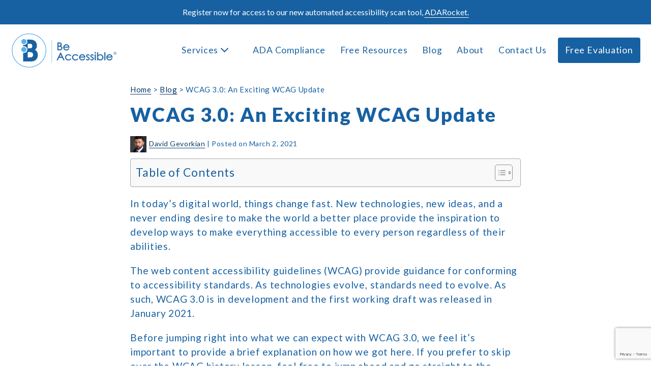

--- FILE ---
content_type: text/html; charset=UTF-8
request_url: https://beaccessible.com/post/wcag-3-0-an-exciting-wcag-update/
body_size: 103887
content:
<!DOCTYPE html>

<html lang="en">

<head>
	
<link rel="preconnect" href="https://fonts.googleapis.com">
<link rel="preconnect" href="https://fonts.gstatic.com" crossorigin>
<link href="https://fonts.googleapis.com/css2?family=Bitter:ital,wght@0,100..900;1,100..900&family=Lato:ital,wght@0,100;0,300;0,400;0,700;0,900;1,100;1,300;1,400;1,700;1,900&family=Libertinus+Math&family=Noto+Sans+Armenian:wght@100..900&display=swap" rel="stylesheet">

<!-- Google Tag Manager -->
<script>(function(w,d,s,l,i){w[l]=w[l]||[];w[l].push({'gtm.start':
new Date().getTime(),event:'gtm.js'});var f=d.getElementsByTagName(s)[0],
j=d.createElement(s),dl=l!='dataLayer'?'&l='+l:'';j.async=true;j.src=
'https://www.googletagmanager.com/gtm.js?id='+i+dl;f.parentNode.insertBefore(j,f);
})(window,document,'script','dataLayer','GTM-MVCZLD4');
	</script>
<!-- End Google Tag Manager -->


	<meta charset="UTF-8">
	<meta name="viewport" content="width=device-width, initial-scale=1">
	<link rel="profile" href="https://gmpg.org/xfn/11">
	<meta name='robots' content='index, follow, max-image-preview:large, max-snippet:-1, max-video-preview:-1' />

	<!-- This site is optimized with the Yoast SEO plugin v21.8.1 - https://yoast.com/wordpress/plugins/seo/ -->
	<title>WCAG 3.0: An Exciting WCAG Update</title>
	<meta name="description" content="WCAG 3.0 will be easier to understand, flexible, and cover more needs. It will be similar yet very different from previous WCAG versions." />
	<link rel="canonical" href="https://beaccessible.com/post/wcag-3-0-an-exciting-wcag-update/" />
	<meta property="og:locale" content="en_US" />
	<meta property="og:type" content="article" />
	<meta property="og:title" content="WCAG 3.0: An Exciting WCAG Update" />
	<meta property="og:description" content="WCAG 3.0 will be easier to understand, flexible, and cover more needs. It will be similar yet very different from previous WCAG versions." />
	<meta property="og:url" content="https://beaccessible.com/post/wcag-3-0-an-exciting-wcag-update/" />
	<meta property="og:site_name" content="Be Accessible" />
	<meta property="article:publisher" content="https://www.facebook.com/beaccessibleinc/" />
	<meta property="article:author" content="https://www.facebook.com/beaccessibleinc/" />
	<meta property="article:published_time" content="2021-03-02T08:00:00+00:00" />
	<meta property="article:modified_time" content="2025-11-14T06:39:42+00:00" />
	<meta property="og:image" content="https://beaccessible.com/wp-content/uploads/2021/02/Be-Accessible-WCAG-3.jpg" />
	<meta property="og:image:width" content="768" />
	<meta property="og:image:height" content="400" />
	<meta property="og:image:type" content="image/jpeg" />
	<meta name="author" content="David Gevorkian" />
	<meta name="twitter:card" content="summary_large_image" />
	<meta name="twitter:creator" content="@beaccessibleinc" />
	<meta name="twitter:site" content="@beaccessibleinc" />
	<meta name="twitter:label1" content="Written by" />
	<meta name="twitter:data1" content="David Gevorkian" />
	<meta name="twitter:label2" content="Est. reading time" />
	<meta name="twitter:data2" content="7 minutes" />
	<script type="application/ld+json" class="yoast-schema-graph">{"@context":"https://schema.org","@graph":[{"@type":"Article","@id":"https://beaccessible.com/post/wcag-3-0-an-exciting-wcag-update/#article","isPartOf":{"@id":"https://beaccessible.com/post/wcag-3-0-an-exciting-wcag-update/"},"author":{"name":"David Gevorkian","@id":"https://beaccessible.com/#/schema/person/43cbd583ad05665c7ba748ff29dc5187"},"headline":"WCAG 3.0: An Exciting WCAG Update","datePublished":"2021-03-02T08:00:00+00:00","dateModified":"2025-11-14T06:39:42+00:00","mainEntityOfPage":{"@id":"https://beaccessible.com/post/wcag-3-0-an-exciting-wcag-update/"},"wordCount":1377,"publisher":{"@id":"https://beaccessible.com/#organization"},"image":{"@id":"https://beaccessible.com/post/wcag-3-0-an-exciting-wcag-update/#primaryimage"},"thumbnailUrl":"https://beaccessible.com/wp-content/uploads/2021/02/Be-Accessible-WCAG-3.jpg","articleSection":["WCAG","Web Accessibility"],"inLanguage":"en"},{"@type":"WebPage","@id":"https://beaccessible.com/post/wcag-3-0-an-exciting-wcag-update/","url":"https://beaccessible.com/post/wcag-3-0-an-exciting-wcag-update/","name":"WCAG 3.0: An Exciting WCAG Update","isPartOf":{"@id":"https://beaccessible.com/#website"},"primaryImageOfPage":{"@id":"https://beaccessible.com/post/wcag-3-0-an-exciting-wcag-update/#primaryimage"},"image":{"@id":"https://beaccessible.com/post/wcag-3-0-an-exciting-wcag-update/#primaryimage"},"thumbnailUrl":"https://beaccessible.com/wp-content/uploads/2021/02/Be-Accessible-WCAG-3.jpg","datePublished":"2021-03-02T08:00:00+00:00","dateModified":"2025-11-14T06:39:42+00:00","description":"WCAG 3.0 will be easier to understand, flexible, and cover more needs. It will be similar yet very different from previous WCAG versions.","breadcrumb":{"@id":"https://beaccessible.com/post/wcag-3-0-an-exciting-wcag-update/#breadcrumb"},"inLanguage":"en","potentialAction":[{"@type":"ReadAction","target":["https://beaccessible.com/post/wcag-3-0-an-exciting-wcag-update/"]}]},{"@type":"ImageObject","inLanguage":"en","@id":"https://beaccessible.com/post/wcag-3-0-an-exciting-wcag-update/#primaryimage","url":"https://beaccessible.com/wp-content/uploads/2021/02/Be-Accessible-WCAG-3.jpg","contentUrl":"https://beaccessible.com/wp-content/uploads/2021/02/Be-Accessible-WCAG-3.jpg","width":768,"height":400,"caption":"WCAG 3.0"},{"@type":"BreadcrumbList","@id":"https://beaccessible.com/post/wcag-3-0-an-exciting-wcag-update/#breadcrumb","itemListElement":[{"@type":"ListItem","position":1,"name":"Home","item":"https://beaccessible.com/"},{"@type":"ListItem","position":2,"name":"Blog","item":"https://beaccessible.com/blog/"},{"@type":"ListItem","position":3,"name":"WCAG 3.0: An Exciting WCAG Update"}]},{"@type":"WebSite","@id":"https://beaccessible.com/#website","url":"https://beaccessible.com/","name":"Be Accessible","description":"Website Accessibility Audit and Repair","publisher":{"@id":"https://beaccessible.com/#organization"},"alternateName":"Be Accessible Inc","potentialAction":[{"@type":"SearchAction","target":{"@type":"EntryPoint","urlTemplate":"https://beaccessible.com/?s={search_term_string}"},"query-input":"required name=search_term_string"}],"inLanguage":"en"},{"@type":"Organization","@id":"https://beaccessible.com/#organization","name":"Be Accessible","alternateName":"Be Accessible Inc","url":"https://beaccessible.com/","logo":{"@type":"ImageObject","inLanguage":"en","@id":"https://beaccessible.com/#/schema/logo/image/","url":"https://beaccessible.com/wp-content/uploads/2019/11/logo.big-copy@1x.png","contentUrl":"https://beaccessible.com/wp-content/uploads/2019/11/logo.big-copy@1x.png","width":354,"height":120,"caption":"Be Accessible"},"image":{"@id":"https://beaccessible.com/#/schema/logo/image/"},"sameAs":["https://www.facebook.com/beaccessibleinc/","https://twitter.com/beaccessibleinc","https://www.instagram.com/beaccessibleinc/","https://www.linkedin.com/company/be-accessible-inc/","https://www.youtube.com/channel/UCtplWJZYGKM8IypUtb8KyFg"]},{"@type":"Person","@id":"https://beaccessible.com/#/schema/person/43cbd583ad05665c7ba748ff29dc5187","name":"David Gevorkian","image":{"@type":"ImageObject","inLanguage":"en","@id":"https://beaccessible.com/#/schema/person/image/","url":"https://secure.gravatar.com/avatar/7b555579e9f9feb0bb5d478a6b030a9b?s=96&d=mm&r=pg","contentUrl":"https://secure.gravatar.com/avatar/7b555579e9f9feb0bb5d478a6b030a9b?s=96&d=mm&r=pg","caption":"David Gevorkian"},"description":"David Gevorkian started Be Accessible because of his passion for delivering exceptional customer service. Prior to Be Accessible, he spent much of his early career working for financial institutions in sales, treasury, and product management. David earned his Master’s in Business Administration from Salve Regina University in Newport, Rhode Island. He discovered a common need for web and mobile accessibility during his previous roles, and as a result, he created Be Accessible to make accessibility in reach for any type of business. David is a strong advocate for creating aesthetic and accessible products usable by all people across the world.","sameAs":["https://beaccessible.com/","https://www.facebook.com/beaccessibleinc/","https://www.instagram.com/beaccessibleinc/","https://www.linkedin.com/company/be-accessible-inc/","https://twitter.com/beaccessibleinc","https://www.youtube.com/channel/UCtplWJZYGKM8IypUtb8KyFg"],"url":"https://beaccessible.com/post/author/admin/"}]}</script>
	<!-- / Yoast SEO plugin. -->


<link rel='dns-prefetch' href='//use.fontawesome.com' />
<link rel="alternate" type="application/rss+xml" title="Be Accessible &raquo; Feed" href="https://beaccessible.com/feed/" />
<link rel="alternate" type="application/rss+xml" title="Be Accessible &raquo; Comments Feed" href="https://beaccessible.com/comments/feed/" />
<link rel="alternate" type="application/rss+xml" title="Be Accessible &raquo; WCAG 3.0: An Exciting WCAG Update Comments Feed" href="https://beaccessible.com/post/wcag-3-0-an-exciting-wcag-update/feed/" />
<script>
window._wpemojiSettings = {"baseUrl":"https:\/\/s.w.org\/images\/core\/emoji\/14.0.0\/72x72\/","ext":".png","svgUrl":"https:\/\/s.w.org\/images\/core\/emoji\/14.0.0\/svg\/","svgExt":".svg","source":{"concatemoji":"https:\/\/beaccessible.com\/wp-includes\/js\/wp-emoji-release.min.js?ver=6.2.8"}};
/*! This file is auto-generated */
!function(e,a,t){var n,r,o,i=a.createElement("canvas"),p=i.getContext&&i.getContext("2d");function s(e,t){p.clearRect(0,0,i.width,i.height),p.fillText(e,0,0);e=i.toDataURL();return p.clearRect(0,0,i.width,i.height),p.fillText(t,0,0),e===i.toDataURL()}function c(e){var t=a.createElement("script");t.src=e,t.defer=t.type="text/javascript",a.getElementsByTagName("head")[0].appendChild(t)}for(o=Array("flag","emoji"),t.supports={everything:!0,everythingExceptFlag:!0},r=0;r<o.length;r++)t.supports[o[r]]=function(e){if(p&&p.fillText)switch(p.textBaseline="top",p.font="600 32px Arial",e){case"flag":return s("\ud83c\udff3\ufe0f\u200d\u26a7\ufe0f","\ud83c\udff3\ufe0f\u200b\u26a7\ufe0f")?!1:!s("\ud83c\uddfa\ud83c\uddf3","\ud83c\uddfa\u200b\ud83c\uddf3")&&!s("\ud83c\udff4\udb40\udc67\udb40\udc62\udb40\udc65\udb40\udc6e\udb40\udc67\udb40\udc7f","\ud83c\udff4\u200b\udb40\udc67\u200b\udb40\udc62\u200b\udb40\udc65\u200b\udb40\udc6e\u200b\udb40\udc67\u200b\udb40\udc7f");case"emoji":return!s("\ud83e\udef1\ud83c\udffb\u200d\ud83e\udef2\ud83c\udfff","\ud83e\udef1\ud83c\udffb\u200b\ud83e\udef2\ud83c\udfff")}return!1}(o[r]),t.supports.everything=t.supports.everything&&t.supports[o[r]],"flag"!==o[r]&&(t.supports.everythingExceptFlag=t.supports.everythingExceptFlag&&t.supports[o[r]]);t.supports.everythingExceptFlag=t.supports.everythingExceptFlag&&!t.supports.flag,t.DOMReady=!1,t.readyCallback=function(){t.DOMReady=!0},t.supports.everything||(n=function(){t.readyCallback()},a.addEventListener?(a.addEventListener("DOMContentLoaded",n,!1),e.addEventListener("load",n,!1)):(e.attachEvent("onload",n),a.attachEvent("onreadystatechange",function(){"complete"===a.readyState&&t.readyCallback()})),(e=t.source||{}).concatemoji?c(e.concatemoji):e.wpemoji&&e.twemoji&&(c(e.twemoji),c(e.wpemoji)))}(window,document,window._wpemojiSettings);
</script>
<style>
img.wp-smiley,
img.emoji {
	display: inline !important;
	border: none !important;
	box-shadow: none !important;
	height: 1em !important;
	width: 1em !important;
	margin: 0 0.07em !important;
	vertical-align: -0.1em !important;
	background: none !important;
	padding: 0 !important;
}
</style>
	<link rel='stylesheet' id='wp-block-library-css' href='https://beaccessible.com/wp-includes/css/dist/block-library/style.min.css?ver=6.2.8' media='all' />
<style id='global-styles-inline-css'>
body{--wp--preset--color--black: #000000;--wp--preset--color--cyan-bluish-gray: #abb8c3;--wp--preset--color--white: #ffffff;--wp--preset--color--pale-pink: #f78da7;--wp--preset--color--vivid-red: #cf2e2e;--wp--preset--color--luminous-vivid-orange: #ff6900;--wp--preset--color--luminous-vivid-amber: #fcb900;--wp--preset--color--light-green-cyan: #7bdcb5;--wp--preset--color--vivid-green-cyan: #00d084;--wp--preset--color--pale-cyan-blue: #8ed1fc;--wp--preset--color--vivid-cyan-blue: #0693e3;--wp--preset--color--vivid-purple: #9b51e0;--wp--preset--gradient--vivid-cyan-blue-to-vivid-purple: linear-gradient(135deg,rgba(6,147,227,1) 0%,rgb(155,81,224) 100%);--wp--preset--gradient--light-green-cyan-to-vivid-green-cyan: linear-gradient(135deg,rgb(122,220,180) 0%,rgb(0,208,130) 100%);--wp--preset--gradient--luminous-vivid-amber-to-luminous-vivid-orange: linear-gradient(135deg,rgba(252,185,0,1) 0%,rgba(255,105,0,1) 100%);--wp--preset--gradient--luminous-vivid-orange-to-vivid-red: linear-gradient(135deg,rgba(255,105,0,1) 0%,rgb(207,46,46) 100%);--wp--preset--gradient--very-light-gray-to-cyan-bluish-gray: linear-gradient(135deg,rgb(238,238,238) 0%,rgb(169,184,195) 100%);--wp--preset--gradient--cool-to-warm-spectrum: linear-gradient(135deg,rgb(74,234,220) 0%,rgb(151,120,209) 20%,rgb(207,42,186) 40%,rgb(238,44,130) 60%,rgb(251,105,98) 80%,rgb(254,248,76) 100%);--wp--preset--gradient--blush-light-purple: linear-gradient(135deg,rgb(255,206,236) 0%,rgb(152,150,240) 100%);--wp--preset--gradient--blush-bordeaux: linear-gradient(135deg,rgb(254,205,165) 0%,rgb(254,45,45) 50%,rgb(107,0,62) 100%);--wp--preset--gradient--luminous-dusk: linear-gradient(135deg,rgb(255,203,112) 0%,rgb(199,81,192) 50%,rgb(65,88,208) 100%);--wp--preset--gradient--pale-ocean: linear-gradient(135deg,rgb(255,245,203) 0%,rgb(182,227,212) 50%,rgb(51,167,181) 100%);--wp--preset--gradient--electric-grass: linear-gradient(135deg,rgb(202,248,128) 0%,rgb(113,206,126) 100%);--wp--preset--gradient--midnight: linear-gradient(135deg,rgb(2,3,129) 0%,rgb(40,116,252) 100%);--wp--preset--duotone--dark-grayscale: url('#wp-duotone-dark-grayscale');--wp--preset--duotone--grayscale: url('#wp-duotone-grayscale');--wp--preset--duotone--purple-yellow: url('#wp-duotone-purple-yellow');--wp--preset--duotone--blue-red: url('#wp-duotone-blue-red');--wp--preset--duotone--midnight: url('#wp-duotone-midnight');--wp--preset--duotone--magenta-yellow: url('#wp-duotone-magenta-yellow');--wp--preset--duotone--purple-green: url('#wp-duotone-purple-green');--wp--preset--duotone--blue-orange: url('#wp-duotone-blue-orange');--wp--preset--font-size--small: 14px;--wp--preset--font-size--medium: 20px;--wp--preset--font-size--large: 20px;--wp--preset--font-size--x-large: 42px;--wp--preset--font-size--tiny: 12px;--wp--preset--font-size--regular: 16px;--wp--preset--font-size--larger: 32px;--wp--preset--font-size--extra: 44px;--wp--preset--spacing--20: 0.44rem;--wp--preset--spacing--30: 0.67rem;--wp--preset--spacing--40: 1rem;--wp--preset--spacing--50: 1.5rem;--wp--preset--spacing--60: 2.25rem;--wp--preset--spacing--70: 3.38rem;--wp--preset--spacing--80: 5.06rem;--wp--preset--shadow--natural: 6px 6px 9px rgba(0, 0, 0, 0.2);--wp--preset--shadow--deep: 12px 12px 50px rgba(0, 0, 0, 0.4);--wp--preset--shadow--sharp: 6px 6px 0px rgba(0, 0, 0, 0.2);--wp--preset--shadow--outlined: 6px 6px 0px -3px rgba(255, 255, 255, 1), 6px 6px rgba(0, 0, 0, 1);--wp--preset--shadow--crisp: 6px 6px 0px rgba(0, 0, 0, 1);}body { margin: 0;--wp--style--global--content-size: 1000px;--wp--style--global--wide-size: 1400px; }.wp-site-blocks > .alignleft { float: left; margin-right: 2em; }.wp-site-blocks > .alignright { float: right; margin-left: 2em; }.wp-site-blocks > .aligncenter { justify-content: center; margin-left: auto; margin-right: auto; }.wp-site-blocks > * { margin-block-start: 0; margin-block-end: 0; }.wp-site-blocks > * + * { margin-block-start: 24px; }body { --wp--style--block-gap: 24px; }body .is-layout-flow > *{margin-block-start: 0;margin-block-end: 0;}body .is-layout-flow > * + *{margin-block-start: 24px;margin-block-end: 0;}body .is-layout-constrained > *{margin-block-start: 0;margin-block-end: 0;}body .is-layout-constrained > * + *{margin-block-start: 24px;margin-block-end: 0;}body .is-layout-flex{gap: 24px;}body .is-layout-flow > .alignleft{float: left;margin-inline-start: 0;margin-inline-end: 2em;}body .is-layout-flow > .alignright{float: right;margin-inline-start: 2em;margin-inline-end: 0;}body .is-layout-flow > .aligncenter{margin-left: auto !important;margin-right: auto !important;}body .is-layout-constrained > .alignleft{float: left;margin-inline-start: 0;margin-inline-end: 2em;}body .is-layout-constrained > .alignright{float: right;margin-inline-start: 2em;margin-inline-end: 0;}body .is-layout-constrained > .aligncenter{margin-left: auto !important;margin-right: auto !important;}body .is-layout-constrained > :where(:not(.alignleft):not(.alignright):not(.alignfull)){max-width: var(--wp--style--global--content-size);margin-left: auto !important;margin-right: auto !important;}body .is-layout-constrained > .alignwide{max-width: var(--wp--style--global--wide-size);}body .is-layout-flex{display: flex;}body .is-layout-flex{flex-wrap: wrap;align-items: center;}body .is-layout-flex > *{margin: 0;}body{padding-top: 0px;padding-right: 0px;padding-bottom: 0px;padding-left: 0px;}a:where(:not(.wp-element-button)){text-decoration: underline;}.wp-element-button, .wp-block-button__link{background-color: #32373c;border-width: 0;color: #fff;font-family: inherit;font-size: inherit;line-height: inherit;padding: calc(0.667em + 2px) calc(1.333em + 2px);text-decoration: none;}.has-black-color{color: var(--wp--preset--color--black) !important;}.has-cyan-bluish-gray-color{color: var(--wp--preset--color--cyan-bluish-gray) !important;}.has-white-color{color: var(--wp--preset--color--white) !important;}.has-pale-pink-color{color: var(--wp--preset--color--pale-pink) !important;}.has-vivid-red-color{color: var(--wp--preset--color--vivid-red) !important;}.has-luminous-vivid-orange-color{color: var(--wp--preset--color--luminous-vivid-orange) !important;}.has-luminous-vivid-amber-color{color: var(--wp--preset--color--luminous-vivid-amber) !important;}.has-light-green-cyan-color{color: var(--wp--preset--color--light-green-cyan) !important;}.has-vivid-green-cyan-color{color: var(--wp--preset--color--vivid-green-cyan) !important;}.has-pale-cyan-blue-color{color: var(--wp--preset--color--pale-cyan-blue) !important;}.has-vivid-cyan-blue-color{color: var(--wp--preset--color--vivid-cyan-blue) !important;}.has-vivid-purple-color{color: var(--wp--preset--color--vivid-purple) !important;}.has-black-background-color{background-color: var(--wp--preset--color--black) !important;}.has-cyan-bluish-gray-background-color{background-color: var(--wp--preset--color--cyan-bluish-gray) !important;}.has-white-background-color{background-color: var(--wp--preset--color--white) !important;}.has-pale-pink-background-color{background-color: var(--wp--preset--color--pale-pink) !important;}.has-vivid-red-background-color{background-color: var(--wp--preset--color--vivid-red) !important;}.has-luminous-vivid-orange-background-color{background-color: var(--wp--preset--color--luminous-vivid-orange) !important;}.has-luminous-vivid-amber-background-color{background-color: var(--wp--preset--color--luminous-vivid-amber) !important;}.has-light-green-cyan-background-color{background-color: var(--wp--preset--color--light-green-cyan) !important;}.has-vivid-green-cyan-background-color{background-color: var(--wp--preset--color--vivid-green-cyan) !important;}.has-pale-cyan-blue-background-color{background-color: var(--wp--preset--color--pale-cyan-blue) !important;}.has-vivid-cyan-blue-background-color{background-color: var(--wp--preset--color--vivid-cyan-blue) !important;}.has-vivid-purple-background-color{background-color: var(--wp--preset--color--vivid-purple) !important;}.has-black-border-color{border-color: var(--wp--preset--color--black) !important;}.has-cyan-bluish-gray-border-color{border-color: var(--wp--preset--color--cyan-bluish-gray) !important;}.has-white-border-color{border-color: var(--wp--preset--color--white) !important;}.has-pale-pink-border-color{border-color: var(--wp--preset--color--pale-pink) !important;}.has-vivid-red-border-color{border-color: var(--wp--preset--color--vivid-red) !important;}.has-luminous-vivid-orange-border-color{border-color: var(--wp--preset--color--luminous-vivid-orange) !important;}.has-luminous-vivid-amber-border-color{border-color: var(--wp--preset--color--luminous-vivid-amber) !important;}.has-light-green-cyan-border-color{border-color: var(--wp--preset--color--light-green-cyan) !important;}.has-vivid-green-cyan-border-color{border-color: var(--wp--preset--color--vivid-green-cyan) !important;}.has-pale-cyan-blue-border-color{border-color: var(--wp--preset--color--pale-cyan-blue) !important;}.has-vivid-cyan-blue-border-color{border-color: var(--wp--preset--color--vivid-cyan-blue) !important;}.has-vivid-purple-border-color{border-color: var(--wp--preset--color--vivid-purple) !important;}.has-vivid-cyan-blue-to-vivid-purple-gradient-background{background: var(--wp--preset--gradient--vivid-cyan-blue-to-vivid-purple) !important;}.has-light-green-cyan-to-vivid-green-cyan-gradient-background{background: var(--wp--preset--gradient--light-green-cyan-to-vivid-green-cyan) !important;}.has-luminous-vivid-amber-to-luminous-vivid-orange-gradient-background{background: var(--wp--preset--gradient--luminous-vivid-amber-to-luminous-vivid-orange) !important;}.has-luminous-vivid-orange-to-vivid-red-gradient-background{background: var(--wp--preset--gradient--luminous-vivid-orange-to-vivid-red) !important;}.has-very-light-gray-to-cyan-bluish-gray-gradient-background{background: var(--wp--preset--gradient--very-light-gray-to-cyan-bluish-gray) !important;}.has-cool-to-warm-spectrum-gradient-background{background: var(--wp--preset--gradient--cool-to-warm-spectrum) !important;}.has-blush-light-purple-gradient-background{background: var(--wp--preset--gradient--blush-light-purple) !important;}.has-blush-bordeaux-gradient-background{background: var(--wp--preset--gradient--blush-bordeaux) !important;}.has-luminous-dusk-gradient-background{background: var(--wp--preset--gradient--luminous-dusk) !important;}.has-pale-ocean-gradient-background{background: var(--wp--preset--gradient--pale-ocean) !important;}.has-electric-grass-gradient-background{background: var(--wp--preset--gradient--electric-grass) !important;}.has-midnight-gradient-background{background: var(--wp--preset--gradient--midnight) !important;}.has-small-font-size{font-size: var(--wp--preset--font-size--small) !important;}.has-medium-font-size{font-size: var(--wp--preset--font-size--medium) !important;}.has-large-font-size{font-size: var(--wp--preset--font-size--large) !important;}.has-x-large-font-size{font-size: var(--wp--preset--font-size--x-large) !important;}.has-tiny-font-size{font-size: var(--wp--preset--font-size--tiny) !important;}.has-regular-font-size{font-size: var(--wp--preset--font-size--regular) !important;}.has-larger-font-size{font-size: var(--wp--preset--font-size--larger) !important;}.has-extra-font-size{font-size: var(--wp--preset--font-size--extra) !important;}
.wp-block-navigation a:where(:not(.wp-element-button)){color: inherit;}
.wp-block-pullquote{font-size: 1.5em;line-height: 1.6;}
</style>
<link rel='stylesheet' id='ez-toc-css' href='https://beaccessible.com/wp-content/plugins/easy-table-of-contents/assets/css/screen.min.css?ver=2.0.76' media='all' />
<style id='ez-toc-inline-css'>
div#ez-toc-container .ez-toc-title {font-size: 120%;}div#ez-toc-container .ez-toc-title {font-weight: 500;}div#ez-toc-container ul li , div#ez-toc-container ul li a {font-size: 95%;}div#ez-toc-container ul li , div#ez-toc-container ul li a {font-weight: 500;}div#ez-toc-container nav ul ul li {font-size: 90%;}
.ez-toc-container-direction {direction: ltr;}.ez-toc-counter ul{counter-reset: item ;}.ez-toc-counter nav ul li a::before {content: counters(item, '.', decimal) '. ';display: inline-block;counter-increment: item;flex-grow: 0;flex-shrink: 0;margin-right: .2em; float: left; }.ez-toc-widget-direction {direction: ltr;}.ez-toc-widget-container ul{counter-reset: item ;}.ez-toc-widget-container nav ul li a::before {content: counters(item, '.', decimal) '. ';display: inline-block;counter-increment: item;flex-grow: 0;flex-shrink: 0;margin-right: .2em; float: left; }
</style>
<link rel='stylesheet' id='wpbf-icon-font-css' href='https://beaccessible.com/wp-content/themes/page-builder-framework/css/min/iconfont-min.css?ver=2.10.3' media='all' />
<link rel='stylesheet' id='wpbf-style-css' href='https://beaccessible.com/wp-content/themes/page-builder-framework/style.css?ver=2.10.3' media='all' />
<link rel='stylesheet' id='wpbf-responsive-css' href='https://beaccessible.com/wp-content/themes/page-builder-framework/css/min/responsive-min.css?ver=2.10.3' media='all' />
<link rel='stylesheet' id='font-awesome-official-css' href='https://use.fontawesome.com/releases/v6.2.1/css/all.css' media='all' integrity="sha384-twcuYPV86B3vvpwNhWJuaLdUSLF9+ttgM2A6M870UYXrOsxKfER2MKox5cirApyA" crossorigin="anonymous" />
<link rel='stylesheet' id='wpbf-premium-css' href='https://beaccessible.com/wp-content/plugins/wpbf-premium/css/wpbf-premium.css?ver=2.9.1' media='all' />
<link rel='stylesheet' id='wpbf-customizer-css' href='https://beaccessible.com/wp-content/uploads/page-builder-framework/wpbf-customizer-styles.css?ver=1769077801' media='all' />
<link rel='stylesheet' id='wpbf-style-child-css' href='https://beaccessible.com/wp-content/themes/page-builder-framework-child/style.css?ver=1.2' media='all' />
<link rel='stylesheet' id='font-awesome-official-v4shim-css' href='https://use.fontawesome.com/releases/v6.2.1/css/v4-shims.css' media='all' integrity="sha384-RreHPODFsMyzCpG+dKnwxOSjmjkuPWWdYP8sLpBRoSd8qPNJwaxKGUdxhQOKwUc7" crossorigin="anonymous" />
<script src='https://beaccessible.com/wp-includes/js/jquery/jquery.min.js?ver=3.6.4' id='jquery-core-js'></script>
<script src='https://beaccessible.com/wp-includes/js/jquery/jquery-migrate.min.js?ver=3.4.0' id='jquery-migrate-js'></script>
<link rel="https://api.w.org/" href="https://beaccessible.com/wp-json/" /><link rel="alternate" type="application/json" href="https://beaccessible.com/wp-json/wp/v2/posts/3533" /><link rel="EditURI" type="application/rsd+xml" title="RSD" href="https://beaccessible.com/xmlrpc.php?rsd" />
<link rel="wlwmanifest" type="application/wlwmanifest+xml" href="https://beaccessible.com/wp-includes/wlwmanifest.xml" />
<meta name="generator" content="WordPress 6.2.8" />
<link rel='shortlink' href='https://beaccessible.com/?p=3533' />
<link rel="alternate" type="application/json+oembed" href="https://beaccessible.com/wp-json/oembed/1.0/embed?url=https%3A%2F%2Fbeaccessible.com%2Fpost%2Fwcag-3-0-an-exciting-wcag-update%2F" />
<link rel="alternate" type="text/xml+oembed" href="https://beaccessible.com/wp-json/oembed/1.0/embed?url=https%3A%2F%2Fbeaccessible.com%2Fpost%2Fwcag-3-0-an-exciting-wcag-update%2F&#038;format=xml" />
<script async>
!function(t,a,e){"use strict";var i=e(".js-tab-widget"),n=function(t,a,i,n,r){t.attr({id:"tab-link-"+r,tabindex:"-1",role:"tab","aria-selected":"false","aria-controls":"tab-panel-"+r}),0===r&&t.attr({tabindex:"0","aria-selected":"true","aria-describedby":"tab-widget-description"}).addClass("tab-widget__link--active"),t.on("click",function(t){t.preventDefault(),s(e(this),a,i,r)}),t.on("focus",function(){s(e(this),a,i,r)}),t.on("keyup",function(t){d(e(this),a,i,n,r,t)})},r=function(t,a){t.attr({id:"tab-panel-"+a,role:"tabpanel","aria-hidden":"true","aria-labelledby":"tab-link-"+a}),0===a&&t.attr("aria-hidden","false").addClass("tab-widget__tab-content--active")},s=function(t,a,e,i){a.attr({tabindex:-1,"aria-selected":"false"}).removeAttr("aria-describedby").removeClass("tab-widget__link--active"),t.attr({tabindex:0,"aria-selected":"true","aria-describedby":"tab-widget-description"}).addClass("tab-widget__link--active"),e.attr("aria-hidden","true").removeClass("tab-widget__tab-content--active"),e.eq(i).attr("aria-hidden","false").addClass("tab-widget__tab-content--active")},d=function(t,a,e,i,n,r){var s=r.which,d=t.parent().next().is("li")?t.parent().next().find("a"):!1,o=t.parent().prev().is("li")?t.parent().prev().find("a"):!1,c=t.parent().parent().find("li:first").find("a"),l=t.parent().parent().find("li:last").find("a");switch(s){case 37:case 38:r.preventDefault(),r.stopPropagation(),o?o.focus():l.focus();break;case 39:case 40:r.preventDefault(),r.stopPropagation(),d?d.focus():c.focus();break;case 36:r.preventDefault(),r.stopPropagation(),c.focus();break;case 35:r.preventDefault(),r.stopPropagation(),l.focus();break;case 13:case 32:r.preventDefault(),r.stopPropagation()}};i.each(function(){var t=e(this),a=t.find("> ul"),i=a.find("li"),s=i.find("a"),d=t.find("> div > div");a.attr("role","tablist"),i.attr("role","presentation"),s.each(function(t){n(e(this),s,d,i,t)}),d.each(function(t){r(e(this),t)})}),e("html").addClass("js").removeClass("no-js")}(document,window,jQuery);
</script>

<!-- Facebook Pixel Code -->
<script async>
  !function(f,b,e,v,n,t,s)
  {if(f.fbq)return;n=f.fbq=function(){n.callMethod?
  n.callMethod.apply(n,arguments):n.queue.push(arguments)};
  if(!f._fbq)f._fbq=n;n.push=n;n.loaded=!0;n.version='2.0';
  n.queue=[];t=b.createElement(e);t.async=!0;
  t.src=v;s=b.getElementsByTagName(e)[0];
  s.parentNode.insertBefore(t,s)}(window, document,'script',
  'https://connect.facebook.net/en_US/fbevents.js');
  fbq('init', '488686091807058');
  fbq('track', 'PageView');
</script>
<noscript><img alt="" height="1" width="1" style="display:none"
  src="https://www.facebook.com/tr?id=488686091807058&ev=PageView&noscript=1"
/></noscript>
<!-- End Facebook Pixel Code -->

<meta name="google-site-verification" content="CSmOmPYhpwHFSjqB88AjMkN2zJjf611E0rOJHj3FnFE" />
<meta name="google-site-verification" content="LFSyQxiwllahOd61Db4fvoNOam1wv1feOC-egpgdRWA" />
<script type='text/javascript' src='https://t.formstory.io/script?id=53dcc156-259d-430f-8c5d-9e19c7a441f5' id='53dcc156-259d-430f-8c5d-9e19c7a441f5'></script> 
<script src="https://analytics.ahrefs.com/analytics.js" data-key="EaRve7mKjSENX4esucZBNQ" async></script><link rel="pingback" href="https://beaccessible.com/xmlrpc.php"><meta name="theme-color" content="#083b67"><link rel="icon" href="https://beaccessible.com/wp-content/uploads/2019/10/favicon-1.png" sizes="32x32" />
<link rel="icon" href="https://beaccessible.com/wp-content/uploads/2019/10/favicon-1.png" sizes="192x192" />
<link rel="apple-touch-icon" href="https://beaccessible.com/wp-content/uploads/2019/10/favicon-1.png" />
<meta name="msapplication-TileImage" content="https://beaccessible.com/wp-content/uploads/2019/10/favicon-1.png" />
		<style id="wp-custom-css">
			.wpforms-recaptcha-container {
    padding-left: 3rem !important;
}

form#wpforms-form-2000 .wpforms-recaptcha-container {
    padding-left: initial !important;
}



div#ez-toc-container {
    width: 100%;
}

		</style>
		<style id="wpbf-typography-styles">/* latin-ext */
@font-face {
  font-family: 'Lato';
  font-style: normal;
  font-weight: 400;
  font-display: swap;
  src: url(https://beaccessible.com/wp-content/fonts/lato/font) format('woff');
  unicode-range: U+0100-02BA, U+02BD-02C5, U+02C7-02CC, U+02CE-02D7, U+02DD-02FF, U+0304, U+0308, U+0329, U+1D00-1DBF, U+1E00-1E9F, U+1EF2-1EFF, U+2020, U+20A0-20AB, U+20AD-20C0, U+2113, U+2C60-2C7F, U+A720-A7FF;
}
/* latin */
@font-face {
  font-family: 'Lato';
  font-style: normal;
  font-weight: 400;
  font-display: swap;
  src: url(https://beaccessible.com/wp-content/fonts/lato/font) format('woff');
  unicode-range: U+0000-00FF, U+0131, U+0152-0153, U+02BB-02BC, U+02C6, U+02DA, U+02DC, U+0304, U+0308, U+0329, U+2000-206F, U+20AC, U+2122, U+2191, U+2193, U+2212, U+2215, U+FEFF, U+FFFD;
}
/* latin-ext */
@font-face {
  font-family: 'Lato';
  font-style: normal;
  font-weight: 700;
  font-display: swap;
  src: url(https://beaccessible.com/wp-content/fonts/lato/font) format('woff');
  unicode-range: U+0100-02BA, U+02BD-02C5, U+02C7-02CC, U+02CE-02D7, U+02DD-02FF, U+0304, U+0308, U+0329, U+1D00-1DBF, U+1E00-1E9F, U+1EF2-1EFF, U+2020, U+20A0-20AB, U+20AD-20C0, U+2113, U+2C60-2C7F, U+A720-A7FF;
}
/* latin */
@font-face {
  font-family: 'Lato';
  font-style: normal;
  font-weight: 700;
  font-display: swap;
  src: url(https://beaccessible.com/wp-content/fonts/lato/font) format('woff');
  unicode-range: U+0000-00FF, U+0131, U+0152-0153, U+02BB-02BC, U+02C6, U+02DA, U+02DC, U+0304, U+0308, U+0329, U+2000-206F, U+20AC, U+2122, U+2191, U+2193, U+2212, U+2215, U+FEFF, U+FFFD;
}
/* latin-ext */
@font-face {
  font-family: 'Lato';
  font-style: normal;
  font-weight: 900;
  font-display: swap;
  src: url(https://beaccessible.com/wp-content/fonts/lato/font) format('woff');
  unicode-range: U+0100-02BA, U+02BD-02C5, U+02C7-02CC, U+02CE-02D7, U+02DD-02FF, U+0304, U+0308, U+0329, U+1D00-1DBF, U+1E00-1E9F, U+1EF2-1EFF, U+2020, U+20A0-20AB, U+20AD-20C0, U+2113, U+2C60-2C7F, U+A720-A7FF;
}
/* latin */
@font-face {
  font-family: 'Lato';
  font-style: normal;
  font-weight: 900;
  font-display: swap;
  src: url(https://beaccessible.com/wp-content/fonts/lato/font) format('woff');
  unicode-range: U+0000-00FF, U+0131, U+0152-0153, U+02BB-02BC, U+02C6, U+02DA, U+02DC, U+0304, U+0308, U+0329, U+2000-206F, U+20AC, U+2122, U+2191, U+2193, U+2212, U+2215, U+FEFF, U+FFFD;
}/* latin-ext */
@font-face {
  font-family: 'Lato';
  font-style: normal;
  font-weight: 400;
  font-display: swap;
  src: url(https://beaccessible.com/wp-content/fonts/lato/font) format('woff');
  unicode-range: U+0100-02BA, U+02BD-02C5, U+02C7-02CC, U+02CE-02D7, U+02DD-02FF, U+0304, U+0308, U+0329, U+1D00-1DBF, U+1E00-1E9F, U+1EF2-1EFF, U+2020, U+20A0-20AB, U+20AD-20C0, U+2113, U+2C60-2C7F, U+A720-A7FF;
}
/* latin */
@font-face {
  font-family: 'Lato';
  font-style: normal;
  font-weight: 400;
  font-display: swap;
  src: url(https://beaccessible.com/wp-content/fonts/lato/font) format('woff');
  unicode-range: U+0000-00FF, U+0131, U+0152-0153, U+02BB-02BC, U+02C6, U+02DA, U+02DC, U+0304, U+0308, U+0329, U+2000-206F, U+20AC, U+2122, U+2191, U+2193, U+2212, U+2215, U+FEFF, U+FFFD;
}
/* latin-ext */
@font-face {
  font-family: 'Lato';
  font-style: normal;
  font-weight: 700;
  font-display: swap;
  src: url(https://beaccessible.com/wp-content/fonts/lato/font) format('woff');
  unicode-range: U+0100-02BA, U+02BD-02C5, U+02C7-02CC, U+02CE-02D7, U+02DD-02FF, U+0304, U+0308, U+0329, U+1D00-1DBF, U+1E00-1E9F, U+1EF2-1EFF, U+2020, U+20A0-20AB, U+20AD-20C0, U+2113, U+2C60-2C7F, U+A720-A7FF;
}
/* latin */
@font-face {
  font-family: 'Lato';
  font-style: normal;
  font-weight: 700;
  font-display: swap;
  src: url(https://beaccessible.com/wp-content/fonts/lato/font) format('woff');
  unicode-range: U+0000-00FF, U+0131, U+0152-0153, U+02BB-02BC, U+02C6, U+02DA, U+02DC, U+0304, U+0308, U+0329, U+2000-206F, U+20AC, U+2122, U+2191, U+2193, U+2212, U+2215, U+FEFF, U+FFFD;
}
/* latin-ext */
@font-face {
  font-family: 'Lato';
  font-style: normal;
  font-weight: 900;
  font-display: swap;
  src: url(https://beaccessible.com/wp-content/fonts/lato/font) format('woff');
  unicode-range: U+0100-02BA, U+02BD-02C5, U+02C7-02CC, U+02CE-02D7, U+02DD-02FF, U+0304, U+0308, U+0329, U+1D00-1DBF, U+1E00-1E9F, U+1EF2-1EFF, U+2020, U+20A0-20AB, U+20AD-20C0, U+2113, U+2C60-2C7F, U+A720-A7FF;
}
/* latin */
@font-face {
  font-family: 'Lato';
  font-style: normal;
  font-weight: 900;
  font-display: swap;
  src: url(https://beaccessible.com/wp-content/fonts/lato/font) format('woff');
  unicode-range: U+0000-00FF, U+0131, U+0152-0153, U+02BB-02BC, U+02C6, U+02DA, U+02DC, U+0304, U+0308, U+0329, U+2000-206F, U+20AC, U+2122, U+2191, U+2193, U+2212, U+2215, U+FEFF, U+FFFD;
}/* latin-ext */
@font-face {
  font-family: 'Lato';
  font-style: normal;
  font-weight: 400;
  font-display: swap;
  src: url(https://beaccessible.com/wp-content/fonts/lato/font) format('woff');
  unicode-range: U+0100-02BA, U+02BD-02C5, U+02C7-02CC, U+02CE-02D7, U+02DD-02FF, U+0304, U+0308, U+0329, U+1D00-1DBF, U+1E00-1E9F, U+1EF2-1EFF, U+2020, U+20A0-20AB, U+20AD-20C0, U+2113, U+2C60-2C7F, U+A720-A7FF;
}
/* latin */
@font-face {
  font-family: 'Lato';
  font-style: normal;
  font-weight: 400;
  font-display: swap;
  src: url(https://beaccessible.com/wp-content/fonts/lato/font) format('woff');
  unicode-range: U+0000-00FF, U+0131, U+0152-0153, U+02BB-02BC, U+02C6, U+02DA, U+02DC, U+0304, U+0308, U+0329, U+2000-206F, U+20AC, U+2122, U+2191, U+2193, U+2212, U+2215, U+FEFF, U+FFFD;
}
/* latin-ext */
@font-face {
  font-family: 'Lato';
  font-style: normal;
  font-weight: 700;
  font-display: swap;
  src: url(https://beaccessible.com/wp-content/fonts/lato/font) format('woff');
  unicode-range: U+0100-02BA, U+02BD-02C5, U+02C7-02CC, U+02CE-02D7, U+02DD-02FF, U+0304, U+0308, U+0329, U+1D00-1DBF, U+1E00-1E9F, U+1EF2-1EFF, U+2020, U+20A0-20AB, U+20AD-20C0, U+2113, U+2C60-2C7F, U+A720-A7FF;
}
/* latin */
@font-face {
  font-family: 'Lato';
  font-style: normal;
  font-weight: 700;
  font-display: swap;
  src: url(https://beaccessible.com/wp-content/fonts/lato/font) format('woff');
  unicode-range: U+0000-00FF, U+0131, U+0152-0153, U+02BB-02BC, U+02C6, U+02DA, U+02DC, U+0304, U+0308, U+0329, U+2000-206F, U+20AC, U+2122, U+2191, U+2193, U+2212, U+2215, U+FEFF, U+FFFD;
}
/* latin-ext */
@font-face {
  font-family: 'Lato';
  font-style: normal;
  font-weight: 900;
  font-display: swap;
  src: url(https://beaccessible.com/wp-content/fonts/lato/font) format('woff');
  unicode-range: U+0100-02BA, U+02BD-02C5, U+02C7-02CC, U+02CE-02D7, U+02DD-02FF, U+0304, U+0308, U+0329, U+1D00-1DBF, U+1E00-1E9F, U+1EF2-1EFF, U+2020, U+20A0-20AB, U+20AD-20C0, U+2113, U+2C60-2C7F, U+A720-A7FF;
}
/* latin */
@font-face {
  font-family: 'Lato';
  font-style: normal;
  font-weight: 900;
  font-display: swap;
  src: url(https://beaccessible.com/wp-content/fonts/lato/font) format('woff');
  unicode-range: U+0000-00FF, U+0131, U+0152-0153, U+02BB-02BC, U+02C6, U+02DA, U+02DC, U+0304, U+0308, U+0329, U+2000-206F, U+20AC, U+2122, U+2191, U+2193, U+2212, U+2215, U+FEFF, U+FFFD;
}</style>
</head>

<body data-rsssl=1 class="post-template-default single single-post postid-3533 single-format-standard wp-custom-logo fl-builder-lite-2-9-2-1 fl-no-js wpbf wpbf-wcag-3-0-an-exciting-wcag-update wpbf-no-sidebar wpbf-full-width" itemscope="itemscope" itemtype="https://schema.org/Blog">
<!-- Google Tag Manager (noscript) -->
<noscript><iframe src="https://www.googletagmanager.com/ns.html?id=GTM-MVCZLD4" data-cookieconsent="ignore"
height="0" width="0" style="display:none;visibility:hidden"></iframe></noscript>
<!-- End Google Tag Manager (noscript) -->
	<a class="screen-reader-text skip-link" href="#content">Skip to content</a>

	<svg xmlns="http://www.w3.org/2000/svg" viewBox="0 0 0 0" width="0" height="0" focusable="false" role="none" style="visibility: hidden; position: absolute; left: -9999px; overflow: hidden;" ><defs><filter id="wp-duotone-dark-grayscale"><feColorMatrix color-interpolation-filters="sRGB" type="matrix" values=" .299 .587 .114 0 0 .299 .587 .114 0 0 .299 .587 .114 0 0 .299 .587 .114 0 0 " /><feComponentTransfer color-interpolation-filters="sRGB" ><feFuncR type="table" tableValues="0 0.49803921568627" /><feFuncG type="table" tableValues="0 0.49803921568627" /><feFuncB type="table" tableValues="0 0.49803921568627" /><feFuncA type="table" tableValues="1 1" /></feComponentTransfer><feComposite in2="SourceGraphic" operator="in" /></filter></defs></svg><svg xmlns="http://www.w3.org/2000/svg" viewBox="0 0 0 0" width="0" height="0" focusable="false" role="none" style="visibility: hidden; position: absolute; left: -9999px; overflow: hidden;" ><defs><filter id="wp-duotone-grayscale"><feColorMatrix color-interpolation-filters="sRGB" type="matrix" values=" .299 .587 .114 0 0 .299 .587 .114 0 0 .299 .587 .114 0 0 .299 .587 .114 0 0 " /><feComponentTransfer color-interpolation-filters="sRGB" ><feFuncR type="table" tableValues="0 1" /><feFuncG type="table" tableValues="0 1" /><feFuncB type="table" tableValues="0 1" /><feFuncA type="table" tableValues="1 1" /></feComponentTransfer><feComposite in2="SourceGraphic" operator="in" /></filter></defs></svg><svg xmlns="http://www.w3.org/2000/svg" viewBox="0 0 0 0" width="0" height="0" focusable="false" role="none" style="visibility: hidden; position: absolute; left: -9999px; overflow: hidden;" ><defs><filter id="wp-duotone-purple-yellow"><feColorMatrix color-interpolation-filters="sRGB" type="matrix" values=" .299 .587 .114 0 0 .299 .587 .114 0 0 .299 .587 .114 0 0 .299 .587 .114 0 0 " /><feComponentTransfer color-interpolation-filters="sRGB" ><feFuncR type="table" tableValues="0.54901960784314 0.98823529411765" /><feFuncG type="table" tableValues="0 1" /><feFuncB type="table" tableValues="0.71764705882353 0.25490196078431" /><feFuncA type="table" tableValues="1 1" /></feComponentTransfer><feComposite in2="SourceGraphic" operator="in" /></filter></defs></svg><svg xmlns="http://www.w3.org/2000/svg" viewBox="0 0 0 0" width="0" height="0" focusable="false" role="none" style="visibility: hidden; position: absolute; left: -9999px; overflow: hidden;" ><defs><filter id="wp-duotone-blue-red"><feColorMatrix color-interpolation-filters="sRGB" type="matrix" values=" .299 .587 .114 0 0 .299 .587 .114 0 0 .299 .587 .114 0 0 .299 .587 .114 0 0 " /><feComponentTransfer color-interpolation-filters="sRGB" ><feFuncR type="table" tableValues="0 1" /><feFuncG type="table" tableValues="0 0.27843137254902" /><feFuncB type="table" tableValues="0.5921568627451 0.27843137254902" /><feFuncA type="table" tableValues="1 1" /></feComponentTransfer><feComposite in2="SourceGraphic" operator="in" /></filter></defs></svg><svg xmlns="http://www.w3.org/2000/svg" viewBox="0 0 0 0" width="0" height="0" focusable="false" role="none" style="visibility: hidden; position: absolute; left: -9999px; overflow: hidden;" ><defs><filter id="wp-duotone-midnight"><feColorMatrix color-interpolation-filters="sRGB" type="matrix" values=" .299 .587 .114 0 0 .299 .587 .114 0 0 .299 .587 .114 0 0 .299 .587 .114 0 0 " /><feComponentTransfer color-interpolation-filters="sRGB" ><feFuncR type="table" tableValues="0 0" /><feFuncG type="table" tableValues="0 0.64705882352941" /><feFuncB type="table" tableValues="0 1" /><feFuncA type="table" tableValues="1 1" /></feComponentTransfer><feComposite in2="SourceGraphic" operator="in" /></filter></defs></svg><svg xmlns="http://www.w3.org/2000/svg" viewBox="0 0 0 0" width="0" height="0" focusable="false" role="none" style="visibility: hidden; position: absolute; left: -9999px; overflow: hidden;" ><defs><filter id="wp-duotone-magenta-yellow"><feColorMatrix color-interpolation-filters="sRGB" type="matrix" values=" .299 .587 .114 0 0 .299 .587 .114 0 0 .299 .587 .114 0 0 .299 .587 .114 0 0 " /><feComponentTransfer color-interpolation-filters="sRGB" ><feFuncR type="table" tableValues="0.78039215686275 1" /><feFuncG type="table" tableValues="0 0.94901960784314" /><feFuncB type="table" tableValues="0.35294117647059 0.47058823529412" /><feFuncA type="table" tableValues="1 1" /></feComponentTransfer><feComposite in2="SourceGraphic" operator="in" /></filter></defs></svg><svg xmlns="http://www.w3.org/2000/svg" viewBox="0 0 0 0" width="0" height="0" focusable="false" role="none" style="visibility: hidden; position: absolute; left: -9999px; overflow: hidden;" ><defs><filter id="wp-duotone-purple-green"><feColorMatrix color-interpolation-filters="sRGB" type="matrix" values=" .299 .587 .114 0 0 .299 .587 .114 0 0 .299 .587 .114 0 0 .299 .587 .114 0 0 " /><feComponentTransfer color-interpolation-filters="sRGB" ><feFuncR type="table" tableValues="0.65098039215686 0.40392156862745" /><feFuncG type="table" tableValues="0 1" /><feFuncB type="table" tableValues="0.44705882352941 0.4" /><feFuncA type="table" tableValues="1 1" /></feComponentTransfer><feComposite in2="SourceGraphic" operator="in" /></filter></defs></svg><svg xmlns="http://www.w3.org/2000/svg" viewBox="0 0 0 0" width="0" height="0" focusable="false" role="none" style="visibility: hidden; position: absolute; left: -9999px; overflow: hidden;" ><defs><filter id="wp-duotone-blue-orange"><feColorMatrix color-interpolation-filters="sRGB" type="matrix" values=" .299 .587 .114 0 0 .299 .587 .114 0 0 .299 .587 .114 0 0 .299 .587 .114 0 0 " /><feComponentTransfer color-interpolation-filters="sRGB" ><feFuncR type="table" tableValues="0.098039215686275 1" /><feFuncG type="table" tableValues="0 0.66274509803922" /><feFuncB type="table" tableValues="0.84705882352941 0.41960784313725" /><feFuncA type="table" tableValues="1 1" /></feComponentTransfer><feComposite in2="SourceGraphic" operator="in" /></filter></defs></svg>
	
	<div id="container" class="hfeed wpbf-page">

		
		

<header id="header" class="wpbf-page-header" itemscope="itemscope" itemtype="https://schema.org/WPHeader">

	
	
<div id="pre-header" class="wpbf-pre-header">

	
	<div class="wpbf-inner-pre-header wpbf-container wpbf-container-center wpbf-pre-header-one-column">

		<div class="wpbf-inner-pre-header-content">

			<span class="rocket-header">Register now for access to our new automated accessibility scan tool, <a href="https://rocket.beaccessible.com/angular/reverse/?djng_url_name=account_signup" target="_blank">ADARocket.</a></span>
		</div>

		
    </div>

    
</div>

	<div class="wpbf-navigation" data-sub-menu-animation-duration="250" >

		
		
<div class="wpbf-container wpbf-container-center wpbf-visible-large wpbf-nav-wrapper wpbf-menu-right">

	<div class="wpbf-grid wpbf-grid-collapse">

		<div class="wpbf-1-4 wpbf-logo-container">

			<div class="wpbf-logo" itemscope="itemscope" itemtype="https://schema.org/Organization"><a href="https://beaccessible.com" itemprop="url"><img src="https://beaccessible.com/wp-content/uploads/2020/08/Logo-1.svg" alt="Be Accessible Home page" title="" itemprop="logo" /></a></div>
		</div>

		<div class="wpbf-3-4 wpbf-menu-container">

			
			<nav id="navigation" class="wpbf-clearfix" itemscope="itemscope" itemtype="https://schema.org/SiteNavigationElement" aria-label="Site Navigation">

				
				
		<style class="wpbf-mega-menu-styles">
					</style>

		<ul id="menu-main-menu" class="wpbf-menu wpbf-sub-menu wpbf-sub-menu-align-left wpbf-sub-menu-animation-fade wpbf-menu-effect-none wpbf-menu-animation-grow wpbf-menu-align-center"><li id="menu-item-3814" class="menu-item menu-item-type-post_type menu-item-object-page menu-item-has-children menu-item-3814"><a href="https://beaccessible.com/services/">Services <i class="wpbff wpbff-arrow-down" aria-hidden="true"></i></a>
<ul class="sub-menu">
	<li id="menu-item-4154" class="menu-item menu-item-type-post_type menu-item-object-page menu-item-4154"><a href="https://beaccessible.com/services/accessibility-testing/">Accessibility Testing</a></li>
	<li id="menu-item-4548" class="menu-item menu-item-type-post_type menu-item-object-page menu-item-4548"><a target="_blank" rel="noopener" href="https://beaccessible.com/about/automated-accessibility-testing/">Automated Testing Tool: ADARocket</a></li>
	<li id="menu-item-3714" class="menu-item menu-item-type-post_type menu-item-object-page menu-item-3714"><a href="https://beaccessible.com/pdf-remediation-services/">PDF Remediation</a></li>
	<li id="menu-item-4156" class="menu-item menu-item-type-post_type menu-item-object-page menu-item-4156"><a href="https://beaccessible.com/services/accessibility-repairs/">Repairs</a></li>
	<li id="menu-item-4082" class="menu-item menu-item-type-post_type menu-item-object-page menu-item-4082"><a href="https://beaccessible.com/services/seo/">SEO Services</a></li>
	<li id="menu-item-3709" class="menu-item menu-item-type-post_type menu-item-object-page menu-item-3709"><a href="https://beaccessible.com/shopify/">Shopify</a></li>
	<li id="menu-item-4155" class="menu-item menu-item-type-post_type menu-item-object-page menu-item-4155"><a href="https://beaccessible.com/services/accessibility-training/">Training</a></li>
	<li id="menu-item-3708" class="menu-item menu-item-type-post_type menu-item-object-page menu-item-3708"><a href="https://beaccessible.com/wordpress/">WordPress</a></li>
</ul>
</li>
<li id="menu-item-25" class="menu-item menu-item-type-post_type menu-item-object-page menu-item-25"><a href="https://beaccessible.com/compliance/">ADA Compliance</a></li>
<li id="menu-item-2947" class="menu-item menu-item-type-post_type menu-item-object-page menu-item-2947"><a href="https://beaccessible.com/free-web-accessibility-resources/">Free Resources</a></li>
<li id="menu-item-28" class="menu-item menu-item-type-post_type menu-item-object-page current_page_parent menu-item-28"><a href="https://beaccessible.com/blog/">Blog</a></li>
<li id="menu-item-22" class="menu-item menu-item-type-post_type menu-item-object-page menu-item-22"><a href="https://beaccessible.com/about/">About</a></li>
<li id="menu-item-13" class="menu-item menu-item-type-post_type menu-item-object-page menu-item-13"><a href="https://beaccessible.com/contact-us/">Contact Us</a></li>
<li class="menu-item wpbf-cta-menu-item"><a href="/contact-us/">Free Evaluation</a></li></ul>
				
			</nav>

			
		</div>

	</div>

</div>

		
<div class="wpbf-mobile-menu-off-canvas wpbf-hidden-large">

	<div class="wpbf-mobile-nav-wrapper wpbf-container wpbf-container-center">

		<div class="wpbf-mobile-logo-container wpbf-2-3">

			<div class="wpbf-mobile-logo" itemscope="itemscope" itemtype="https://schema.org/Organization"><a href="https://beaccessible.com" itemprop="url"><img src="https://beaccessible.com/wp-content/uploads/2020/08/Logo-1.svg" alt="Be Accessible Home page" title="Be Accessible" itemprop="logo" /></a></div>
		</div>

		<div class="wpbf-menu-toggle-container wpbf-1-3">

			<div class="wpbf-mobile-nav-item wpbf-menu-item-search" aria-haspopup="true" aria-expanded="false" role="button"><span class="screen-reader-text">Search Toggle</span><div class="wpbf-menu-search">
<form role="search" method="get" class="searchform" action="https://beaccessible.com/">

	<label>

		<span class="screen-reader-text">Search for:</span>
		<input type="search" id="searchform-1" name="s" value="" placeholder="Search for:"  />

		
			<button value="Search" class="wpbff wpbff-search">
		<span class="screen-reader-text">Search</span>
		</button>

		
	</label>

</form>
</div><i class="wpbff wpbff-search" aria-hidden="true"></i></div>
			
				<button id="wpbf-mobile-menu-toggle" class="wpbf-mobile-nav-item wpbf-mobile-menu-toggle wpbff wpbff-hamburger" aria-label="Mobile Site Navigation" aria-controls="navigation" aria-expanded="false" aria-haspopup="true">
					<span class="screen-reader-text">Menu Toggle</span>
				</button>

			
			
		</div>

	</div>

	<div class="wpbf-mobile-menu-container">

		
		<nav id="mobile-navigation" itemscope="itemscope" itemtype="https://schema.org/SiteNavigationElement" aria-labelledby="wpbf-mobile-menu-toggle">

			
			<ul id="menu-main-menu-1" class="wpbf-mobile-menu"><li class="menu-item menu-item-type-post_type menu-item-object-page menu-item-has-children menu-item-3814"><a href="https://beaccessible.com/services/">Services</a><button class="wpbf-submenu-toggle" aria-expanded="false"><span class="screen-reader-text">Menu Toggle</span><i class="wpbff wpbff-arrow-down" aria-hidden="true"></i></button>
<ul class="sub-menu">
	<li class="menu-item menu-item-type-post_type menu-item-object-page menu-item-4154"><a href="https://beaccessible.com/services/accessibility-testing/">Accessibility Testing</a></li>
	<li class="menu-item menu-item-type-post_type menu-item-object-page menu-item-4548"><a target="_blank" rel="noopener" href="https://beaccessible.com/about/automated-accessibility-testing/">Automated Testing Tool: ADARocket</a></li>
	<li class="menu-item menu-item-type-post_type menu-item-object-page menu-item-3714"><a href="https://beaccessible.com/pdf-remediation-services/">PDF Remediation</a></li>
	<li class="menu-item menu-item-type-post_type menu-item-object-page menu-item-4156"><a href="https://beaccessible.com/services/accessibility-repairs/">Repairs</a></li>
	<li class="menu-item menu-item-type-post_type menu-item-object-page menu-item-4082"><a href="https://beaccessible.com/services/seo/">SEO Services</a></li>
	<li class="menu-item menu-item-type-post_type menu-item-object-page menu-item-3709"><a href="https://beaccessible.com/shopify/">Shopify</a></li>
	<li class="menu-item menu-item-type-post_type menu-item-object-page menu-item-4155"><a href="https://beaccessible.com/services/accessibility-training/">Training</a></li>
	<li class="menu-item menu-item-type-post_type menu-item-object-page menu-item-3708"><a href="https://beaccessible.com/wordpress/">WordPress</a></li>
</ul>
</li>
<li class="menu-item menu-item-type-post_type menu-item-object-page menu-item-25"><a href="https://beaccessible.com/compliance/">ADA Compliance</a></li>
<li class="menu-item menu-item-type-post_type menu-item-object-page menu-item-2947"><a href="https://beaccessible.com/free-web-accessibility-resources/">Free Resources</a></li>
<li class="menu-item menu-item-type-post_type menu-item-object-page current_page_parent menu-item-28"><a href="https://beaccessible.com/blog/">Blog</a></li>
<li class="menu-item menu-item-type-post_type menu-item-object-page menu-item-22"><a href="https://beaccessible.com/about/">About</a></li>
<li class="menu-item menu-item-type-post_type menu-item-object-page menu-item-13"><a href="https://beaccessible.com/contact-us/">Contact Us</a></li>
<li class="menu-item wpbf-cta-menu-item"><a href="/contact-us/">Free Evaluation</a></li></ul>
			
		</nav>

		
					<i class="wpbf-close wpbff wpbff-times" aria-hidden="true"></i>
		
	</div>

</div>

		
	</div>

	
	</header>

		
<div id="content" class="post-page">

	
	
		
		<div class="wpbf-grid wpbf-main-grid wpbf-grid-medium">

			
			<main id="main" class="wpbf-main wpbf-medium-2-3 wpbf-single-content wpbf-post-content">
	
	
				
				
				
				<article id="post-3533" class="wpbf-post-style-plain post-3533 post type-post status-publish format-standard has-post-thumbnail hentry category-wcag category-web-accessibility wpbf-post" itemscope="itemscope" itemtype="https://schema.org/CreativeWork">

					<div class="wpbf-article-wrapper">
<p id="breadcrumbs"><span><span><a href="https://beaccessible.com/">Home</a></span> &gt; <span><a href="https://beaccessible.com/blog/">Blog</a></span> &gt; <span class="breadcrumb_last" aria-current="page">WCAG 3.0: An Exciting WCAG Update</span></span></p>						
						<header class="article-header">

							<h1 class="entry-title" itemprop="headline">WCAG 3.0: An Exciting WCAG Update</h1><p class="article-meta"><img alt='Avatar for David Gevorkian' title='Gravatar for David Gevorkian' src='https://secure.gravatar.com/avatar/7b555579e9f9feb0bb5d478a6b030a9b?s=128&#038;d=mm&#038;r=pg' srcset='https://secure.gravatar.com/avatar/7b555579e9f9feb0bb5d478a6b030a9b?s=256&#038;d=mm&#038;r=pg 2x' class='avatar avatar-128 photo' height='128' width='128' loading='lazy' decoding='async'/><span class="article-author author vcard" itemscope="itemscope" itemprop="author" itemtype="https://schema.org/Person"><a class="url fn" href="https://beaccessible.com/post/author/admin/" title="View all posts by David Gevorkian" rel="author" itemprop="url"><span itemprop="name">David Gevorkian</span></a></span><span class="article-meta-separator"> | </span><span class="posted-on">Posted on</span> <time class="article-time published" datetime="2021-03-02T08:00:00+00:00" itemprop="datePublished">March 2, 2021</time><span class="article-meta-separator"> | </span></p>
						</header>

						<section class="entry-content article-content" itemprop="text">

							
							<div id="ez-toc-container" class="ez-toc-v2_0_76 counter-hierarchy ez-toc-counter ez-toc-grey ez-toc-container-direction">
<div class="ez-toc-title-container">
<p class="ez-toc-title" style="cursor:inherit">Table of Contents</p>
<span class="ez-toc-title-toggle"><a href="#" class="ez-toc-pull-right ez-toc-btn ez-toc-btn-xs ez-toc-btn-default ez-toc-toggle" aria-label="Toggle Table of Content"><span class="ez-toc-js-icon-con"><span class=""><span class="eztoc-hide" style="display:none;">Toggle</span><span class="ez-toc-icon-toggle-span"><svg style="fill: #999;color:#999" xmlns="http://www.w3.org/2000/svg" class="list-377408" width="20px" height="20px" viewBox="0 0 24 24" fill="none"><path d="M6 6H4v2h2V6zm14 0H8v2h12V6zM4 11h2v2H4v-2zm16 0H8v2h12v-2zM4 16h2v2H4v-2zm16 0H8v2h12v-2z" fill="currentColor"></path></svg><svg style="fill: #999;color:#999" class="arrow-unsorted-368013" xmlns="http://www.w3.org/2000/svg" width="10px" height="10px" viewBox="0 0 24 24" version="1.2" baseProfile="tiny"><path d="M18.2 9.3l-6.2-6.3-6.2 6.3c-.2.2-.3.4-.3.7s.1.5.3.7c.2.2.4.3.7.3h11c.3 0 .5-.1.7-.3.2-.2.3-.5.3-.7s-.1-.5-.3-.7zM5.8 14.7l6.2 6.3 6.2-6.3c.2-.2.3-.5.3-.7s-.1-.5-.3-.7c-.2-.2-.4-.3-.7-.3h-11c-.3 0-.5.1-.7.3-.2.2-.3.5-.3.7s.1.5.3.7z"/></svg></span></span></span></a></span></div>
<nav><ul class='ez-toc-list ez-toc-list-level-1 eztoc-toggle-hide-by-default' ><li class='ez-toc-page-1 ez-toc-heading-level-2'><a class="ez-toc-link ez-toc-heading-1" href="#Web_acronyms" >Web acronyms</a></li><li class='ez-toc-page-1 ez-toc-heading-level-2'><a class="ez-toc-link ez-toc-heading-2" href="#A_brief_history_of_WCAG" >A brief history of WCAG</a></li><li class='ez-toc-page-1 ez-toc-heading-level-2'><a class="ez-toc-link ez-toc-heading-3" href="#How_web_accessibility_benefits_business_owners" >How web accessibility benefits business owners</a></li><li class='ez-toc-page-1 ez-toc-heading-level-2'><a class="ez-toc-link ez-toc-heading-4" href="#How_web_accessibility_benefits_developers_and_Google" >How web accessibility benefits developers and Google</a></li><li class='ez-toc-page-1 ez-toc-heading-level-2'><a class="ez-toc-link ez-toc-heading-5" href="#Looking_forward_to_WCAG_30" >Looking forward to WCAG 3.0 </a></li><li class='ez-toc-page-1 ez-toc-heading-level-2'><a class="ez-toc-link ez-toc-heading-6" href="#When_will_WCAG_30_be_a_completed_W3C_standard" >When will WCAG 3.0 be a completed W3C standard?</a></li></ul></nav></div>

<p>In today’s digital world, things change fast. New technologies, new ideas, and a never ending desire to make the world a better place provide the inspiration to develop ways to make everything accessible to every person regardless of their abilities.</p>



<p>The web content accessibility guidelines (WCAG) provide guidance for conforming to accessibility standards. As technologies evolve, standards need to evolve. As such, WCAG 3.0 is in development and the first working draft was released in January 2021.</p>



<p>Before jumping right into what we can expect with WCAG 3.0, we feel it’s important to provide a brief explanation on how we got here. If you prefer to skip over the WCAG history lesson, feel free to jump ahead and go straight to the <a href="#wcag3">WCAG 3.0 update</a> explanations.</p>
<p><img decoding="async" class="alignnone wp-image-3543 size-full" src="https://beaccessible.com/wp-content/uploads/2021/02/Be-Accessible-WCAG-3.jpg" alt="WCAG 3.0" width="768" height="400" srcset="https://beaccessible.com/wp-content/uploads/2021/02/Be-Accessible-WCAG-3.jpg 768w, https://beaccessible.com/wp-content/uploads/2021/02/Be-Accessible-WCAG-3-300x156.jpg 300w" sizes="(max-width: 768px) 100vw, 768px" /></p>



<h2 class="wp-block-heading"><span class="ez-toc-section" id="Web_acronyms"></span>Web acronyms<span class="ez-toc-section-end"></span></h2>



<p>As if learning accessibility standards isn’t complicated enough, web development jargon is filled with acronyms. To avoid having to define each acronym in our WCAG 3.0 explanation, here is a list of acronyms we’ll use along with their definitions: </p>



<ul>
<li><strong>WWW: World Wide Web<br /></strong>British computer scientist, Tim Berners-Lee, invented the world wide web in 1989.</li>



<li><strong><a href="https://www.w3.org/" target="_blank" rel="noreferrer noopener">W3C: Word Wide Web Consortium</a><br /></strong>The W3C is an international community founded by Tim Berners-Lee. The W3C develops international standards to ensure the long-term growth of the Web.</li>



<li><strong><a href="https://www.w3.org/WAI/about/groups/agwg/" target="_blank" rel="noreferrer noopener">AG WG: Accessibility Guidelines Working Group</a><br /></strong>The AG WG develops specifications to support making web technologies accessible.</li>



<li><strong><a href="https://www.w3.org/WAI/" target="_blank" rel="noreferrer noopener">WAI: Web Accessibility Initiative</a><br /></strong>As part of W3C, WAI (“way”) develops standards and educational materials to help developers understand and implement accessibility.</li>



<li><strong>WCAG: Web Content Accessibility Guidelines<br /></strong>Recommendation provided by the WAI to create accessible web content. </li>



<li><strong><a href="https://www.w3.org/WAI/fundamentals/accessibility-principles/" target="_blank" rel="noreferrer noopener">POUR: Perceivable, operable, understandable, robust</a><br /></strong>WCAG uses POUR as their guiding principles.</li>
</ul>



<h2 class="wp-block-heading"><span class="ez-toc-section" id="A_brief_history_of_WCAG"></span>A brief history of WCAG<span class="ez-toc-section-end"></span></h2>



<p>Web content accessibility guidelines provide a list of success criteria, explanations, techniques, and common failures that we can use to meet WCAG accessibility expectations. The WAI has a dedicated team of developers and accessibility professionals who work through a tested process to recommend, review, and test techniques that we can use to create and maintain accessible websites, mobile apps, and other wearable technology. Once a guideline is provided as a recommendation, it is considered web standard.</p>



<h3 class="wp-block-heading">WCAG 1.0</h3>



<p>WCAG’s first version, 1.0, was introduced as a recommendation in May 1999. WCAG 1.0 included 14 guidelines for creating accessible web content.</p>



<h3 class="wp-block-heading">WCAG 2.0</h3>



<p>In order to address new technologies, techniques, design trends, and mobile accessibility, WCAG 2.0 was published as a recommendation in December 2008. WCAG 2.0 introduced POUR as guiding principles.</p>



<h3 class="wp-block-heading">WCAG 2.1</h3>



<p>WCAG 2.1 became a W3C recommendation in June 2018. At the time of writing this article, WCAG 2.1 is the current recommendation and provides new success criteria to help cover a wider range of accessibility barriers. Thankfully, WCAG 2.1 is backwards compatible and complying with WCAG 2.1 allows you to comply with previous WCAG versions.</p>



<p>In addition to addressing accessibility for web content on desktops, laptops, and tablets, WCAG 2.1 includes success criteria and techniques for improving mobile accessibility.</p>



<h3 id="wcag3" class="wp-block-heading">WCAG 2.2</h3>



<p>WCAG 2.2 is expected to be released mid to late 2023. WCAG 2.2 will include new success criteria such as accessible authentication, findable help, focus appearance, and pointer target spacing.</p>



<div class="blog-cta"><p>We&#8217;ve posted <span class="upper">free</span> resources to help you learn and apply web accessibility into your workflow.</p><p class="button"><a href="https://beaccessible.com/free-web-accessibility-resources/">Access to free resources</a></p></div>



<h2 class="wp-block-heading"><span class="ez-toc-section" id="How_web_accessibility_benefits_business_owners"></span><strong>How web accessibility benefits business owners</strong><span class="ez-toc-section-end"></span></h2>



<p>If you are a business owner, you may be familiar with the term bounce rate. The bounce rate of a website is the&nbsp;version&nbsp;of a metric that measures the rate of how long users stay on a website. Unlike conversion rates that we want to be high, our goal is to have a lower bounce rate. Following the web accessibility guidelines can significantly contribute to reducing this rate. The lower the bounce rate, the better, because it means people are staying on the website longer. This is often adhered to within various web entities and is incorporated within their policies pertaining to user retention.</p>



<p>On the contrary, a higher bounce rate indicates a poorly constructed site&nbsp;version, particularly if it fails to meet web accessibility standards. A website that ignores the importance of accessibility and lacks necessary elements would fit this description perfectly. Elements of a poorly constructed site include things like non-responsive design, lack of&nbsp;<a href="https://beaccessible.com/post/the-importance-of-color-contrast-in-digital-accessibility/">color contrast</a>, and missing form labels.</p>



<p>Our primary aim is to keep people on our website longer so that they discover more reasons why they should choose us over our competitors. A study found that a staggering <a href="https://www.clickawaypound.com/cap16finalreport.html" target="_blank" rel="noreferrer noopener">71% of disabled web users</a> will leave a website version that does not fulfill accessibility requirements. This is a large enough percentage to significantly impact the overall bounce rate. Hence, all business entities must incorporate accessibility requirements into their policies to avoid a potential loss of customers.</p>



<p>A recent <a href="https://www150.statcan.gc.ca/n1/pub/89-654-x/89-654-x2024001-eng.htm" target="_blank" rel="noreferrer noopener">study done in Canada</a> shows people with disabilities make up a big part of Canada&#8217;s population. It says that about 1 in 5 people aged 15 and older have at least one disability. That&#8217;s over 6 million people in Canada alone!</p>



<p>As a business owner, you need to opt for a professional <a href="https://shooga.ca/en/" target="_blank" rel="noreferrer noopener">web design and development agency</a> who is well-versed in creating accessible websites. By doing this, you avoid losing many potential customers by not being inclusive.</p>



<h2 class="wp-block-heading"><span class="ez-toc-section" id="How_web_accessibility_benefits_developers_and_Google"></span><strong>How web accessibility benefits developers and Google</strong><span class="ez-toc-section-end"></span></h2>



<p>If your web developer argues that web accessibility does not benefit them, then it may be time to seek services elsewhere. The value of web accessibility for developers, especially in today&#8217;s digital&nbsp;version&nbsp;of the age, is undeniable. Developers take pride in crafting high-quality websites and understand that cleaner code paves the way for a faster and more proficient website. If a website’s load time is slow or it fails to rank high in search results, the development team is usually held accountable. HTML elements (code) have semantic meaning, and web entities optimize their website’s accessibility and performance by using code as intended.</p>



<p id="overlay">Apart from reducing bugs and enhancing loading speed, semantic code also aids search engines such as Google and Bing in indexing the content, thus facilitating higher search rankings. Let’s imagine a webpage&nbsp;version&nbsp;constructed to compare web development platforms like&nbsp;<a href="https://beaccessible.com/wordpress/">WordPress</a>&nbsp;and&nbsp;<a href="https://beaccessible.com/shopify/">Shopify</a>&nbsp;and how its organization of content using heads and visual elements can increase its potential visibility.</p>



<h2 class="wp-block-heading"><span class="ez-toc-section" id="Looking_forward_to_WCAG_30"></span>Looking forward to WCAG 3.0 <span class="ez-toc-section-end"></span></h2>



<p>In an effort to make WCAG more user friendly and understandable to everyone creating digital content, the goal is to provide an easy-to-understand explanation of requirements. WCAG 3.0 is intended to be more flexible in order to address a variety of web content, apps, and tools. This flexibility will also be implemented in a flexible scoring system. </p>



<p>Additionally, to help with creating perspective, WCAG 3.0 will provide information on accessibility practices that address disabled users’ specific needs. We are excited about this addition as we find our usability labs particularly useful during our WCAG audits.</p>



<p>WCAG 3.0 adds accessibility techniques for addressing auditory media, virtual and augmented reality, web browsers, assistive technology, content management systems, authoring tools, and testing tools.</p>



<h3 class="wp-block-heading">WCAG 3.0 Structure</h3>



<p>A major change planned for this new version of WCAG will be the structure. If you are familiar with previous versions of WCAG such as WCAG 2.1, you will notice an update to the structure of the content.</p>



<p>Here is a side-by-side comparison of the expected change in structure:</p>



<table class="wp-block-table is-style-stripes two-column-table" style="margin-bottom: 1rem;">
<thead>
<tr>
<th>WCAG 2.x</th>
<th>WCAG 3.0</th>
</tr>
</thead>
<tbody>
<tr>
<td>Principles (POUR)</td>
<td>Removed</td>
</tr>
<tr>
<td>Guidelines</td>
<td>Guidelines</td>
</tr>
<tr>
<td>Success criteria (Pass or fail statements)</td>
<td>Outcome (Score rating)</td>
</tr>
<tr>
<td>Techniques</td>
<td>Methods</td>
</tr>
<tr>
<td>Non-interference requirements</td>
<td>Critical errors</td>
</tr>
<tr>
<td>Conformance levels A, AA, AAA</td>
<td>Bronze, Silver, Gold</td>
</tr>
</tbody>
</table>



<p>Here is an abbreviated visual structure of WCAG 2.x with the structure notes above presented with bold text:</p>



<ul>
<li><strong>Principle</strong> 1 &#8211; Perceivable
<ul>
<li><strong>Guideline</strong> 1.1 &#8211; Text Alternatives
<ul>
<li><strong>Success Criteria</strong> 1.1.1 Non-text Content — <strong>Level A</strong>
<ul>
<li>Sufficient <strong>Techniques</strong></li>



<li>Advisory <strong>Techniques</strong></li>



<li><strong>Failures</strong></li>
</ul>
</li>
</ul>
</li>
</ul>
</li>
</ul>



<p>We expect WCAG 3.0 to follow a structure similar to this:</p>



<ul>
<li><strong>Guideline</strong> (includes How Tos): Use sections, headings, and sub-headings to organize your content.
<ul>
<li><strong>Outcome</strong> (includes critical errors and outcome rating): Conveys hierarchy with semantic structure
<ul>
<li><strong>Method</strong>: Semantic headings (HTML)
<ul>
<li>Description</li>



<li>Examples</li>



<li>Tests</li>



<li>Test Scoring</li>
</ul>
</li>
</ul>
</li>
</ul>
</li>
</ul>



<h3 class="wp-block-heading">Success criteria vs. outcomes</h3>



<p>In WCAG 2.x, various success criteria are listed for each guideline. For example, Guideline 2.4 &#8211; Navigable has success criteria such as bypass blocks, page titled, and focus order. Each success criterion is evaluated and either passes or fails. </p>



<p>WCAG 3.0 replaces success criteria with outcomes. Outcomes focus on the needs of users. Outcomes are not a pass or fail test. Each outcome will receive a score between 0 (poor) and 4 (excellent). </p>



<p>The table below is the example W3C WAI provides to show how the scoring may work. This example is for the outcome “Text alternative available.” </p>



<figure class="wp-block-table is-style-stripes">
<table>
<thead>
<tr>
<th class="has-text-align-center" data-align="center">Rating</th>
<th class="has-text-align-left" data-align="left">Criteria</th>
</tr>
</thead>
<tbody>
<tr>
<td class="has-text-align-center" data-align="center">0</td>
<td class="has-text-align-left" data-align="left">Less than 60% of all images have appropriate text alternatives or there is a critical error in the process</td>
</tr>
<tr>
<td class="has-text-align-center" data-align="center">1</td>
<td class="has-text-align-left" data-align="left">60% &#8211; 69% of all images have appropriate text alternatives and no critical errors in the process</td>
</tr>
<tr>
<td class="has-text-align-center" data-align="center">2</td>
<td class="has-text-align-left" data-align="left">70%-79% of all images have appropriate text alternatives and no critical errors in the process</td>
</tr>
<tr>
<td class="has-text-align-center" data-align="center">3</td>
<td class="has-text-align-left" data-align="left">80%-94% of all images have appropriate text alternatives and no critical errors in the process</td>
</tr>
<tr>
<td class="has-text-align-center" data-align="center">4</td>
<td class="has-text-align-left" data-align="left">95% to 100% of all images have appropriate text alternatives and no critical errors in the process</td>
</tr>
</tbody>
</table>
</figure>



<p>The combined ratings are averaged and will provide a total score that will determine the level of accessibility. </p>



<p>This new rating technique will be a tremendous benefit to businesses as it will allow a website to meet a level of conformance even though some accessibility barriers are still being addressed. </p>



<h3 class="wp-block-heading">Techniques vs. methods</h3>



<p>WCAG 3.0 implements methods that provide</p>



<ol>
<li>detailed descriptions on how to meet outcomes,</li>



<li>examples of working code, and</li>



<li>tests with step-by-step instructions on how to evaluate based on the technology being used.</li>
</ol>



<p>Methods include information needed for scoring. The results from testing methods will influence the rating of the related outcome.</p>



<h3 class="wp-block-heading">Non-interference requirements vs. critical errors</h3>



<p>WCAG 2.x includes non-interference requirements. This requirement means that if an element is not accessible but the content of the element is offered in an accessible way, then the non-accessible content does not interfere with the accessible content.</p>



<p>WCAG 3.0 introduces critical errors. An example of a critical error would be an image without alternative text. If a website has any critical errors, it does not conform to WCAG 3.0 at any level.</p>



<h3 class="wp-block-heading">Conformance levels</h3>



<p>Instead of using WCAG 2.x’s A, AA, and AAA conformance levels, WCAG 3.0 introduced bronze, silver, and gold. Most businesses and organizations today aim for WCAG 2.1 AA conformance. This conformance will most closely compare to bronze in WCAG 3.0.</p>



<p>Although this may change since we are still referring to a working draft, bronze conformance requires:</p>



<ul>
<li>No critical errors</li>



<li>Total score of 3.5 or higher</li>



<li>Score of 3.5 or higher in each functional category</li>
</ul>



<p>Silver and gold levels require assistive technology and usability testing with participants with disabilities. We have first-hand experience with this requirement and are excited to see it included in WCAG 3.0.</p>



<p>We include a usability lab in our web <a href="https://beaccessible.com/" target="_blank" rel="noreferrer noopener">accessibility audit</a> process. The feedback we receive is a great benefit to the businesses and organizations that we serve. Disabled user testing allows a website owner to see the impact of their website’s accessibility on real people. It creates perspective and influences website owners to remove accessibility barriers.</p>



<h2 class="wp-block-heading"><span class="ez-toc-section" id="When_will_WCAG_30_be_a_completed_W3C_standard"></span>When will WCAG 3.0 be a completed W3C standard?<span class="ez-toc-section-end"></span></h2>



<p>The Working Group takes developing standards very seriously and uses detailed processes to develop, test, review, and finalize recommendations. After the structure and conformance model is refined, the Group will work on guidelines, outcomes, and support materials. It will be a couple more years before WCAG 3.0 is released as a completed standard and recommendation.</p>

							
							
						</section>

					
						
					</div>

					
					
					<nav class="post-links wpbf-clearfix" aria-label="Post Navigation">

						<span class="screen-reader-text">Post Navigation</span>

						<span class="previous-post-link"><a href="https://beaccessible.com/post/ada-compliance-for-school-websites/" rel="prev">&larr; Previous Post</a></span><span class="next-post-link"><a href="https://beaccessible.com/post/what-web-design-agencies-should-know-about-web-accessibility/" rel="next">Next Post &rarr;</a></span>
					 </nav>

					 
					
					


				</article>
				
				
								<div id="author-bio">

	<div id="author-avatar"><img alt='Avatar for David Gevorkian' title='Gravatar for David Gevorkian' src='https://secure.gravatar.com/avatar/7b555579e9f9feb0bb5d478a6b030a9b?s=60&#038;d=mm&#038;r=pg' srcset='https://secure.gravatar.com/avatar/7b555579e9f9feb0bb5d478a6b030a9b?s=120&#038;d=mm&#038;r=pg 2x' class='avatar avatar-60 photo' height='60' width='60' loading='lazy' decoding='async'/></div>

	<div id="author-details">
			<p class="authorby">By David Gevorkian </p>
		David Gevorkian started Be Accessible because of his passion for delivering exceptional customer service. Prior to Be Accessible, he spent much of his early career working for financial institutions in sales, treasury, and product management. David earned his Master’s in Business Administration from Salve Regina University in Newport, Rhode Island. He discovered a common need for web and mobile accessibility during his previous roles, and as a result, he created Be Accessible to make accessibility in reach for any type of business. David is a strong advocate for creating aesthetic and accessible products usable by all people across the world.	</div><!-- #author-details -->

</div><!-- #author-bio -->
				<div class="blog-contact">
				<span>	<h2>
						Contact Us
					</h2>
					<p>
						Please complete all fields.
					</p>
					</span>
						<div class="wpforms-container " id="wpforms-2000"><form id="wpforms-form-2000" class="wpforms-validate wpforms-form" data-formid="2000" method="post" enctype="multipart/form-data" action="/post/wcag-3-0-an-exciting-wcag-update/" data-token="25fe1a913a4fabe682705cfda6afac4b" data-token-time="1769077801"><noscript class="wpforms-error-noscript">Please enable JavaScript in your browser to complete this form.</noscript><div class="wpforms-field-container"><div id="wpforms-2000-field_0-container" class="wpforms-field wpforms-field-name" data-field-id="0"><label class="wpforms-field-label" for="wpforms-2000-field_0">Name <span class="wpforms-required-label">*</span></label><input type="text" id="wpforms-2000-field_0" class="wpforms-field-medium wpforms-field-required" name="wpforms[fields][0]" required></div><div id="wpforms-2000-field_1-container" class="wpforms-field wpforms-field-email" data-field-id="1"><label class="wpforms-field-label" for="wpforms-2000-field_1">Email <span class="wpforms-required-label">*</span></label><input type="email" id="wpforms-2000-field_1" class="wpforms-field-medium wpforms-field-required" name="wpforms[fields][1]" spellcheck="false" required></div><div id="wpforms-2000-field_4-container" class="wpforms-field wpforms-field-select wpforms-field-select-style-classic" data-field-id="4"><label class="wpforms-field-label" for="wpforms-2000-field_4">How did you hear about us? <span class="wpforms-required-label">*</span></label><select id="wpforms-2000-field_4" class="wpforms-field-medium wpforms-field-required" name="wpforms[fields][4]" required="required"><option value="" class="placeholder" disabled  selected='selected'>Select an option...</option><option value="Google search"  class="choice-1 depth-1"  >Google search</option><option value="Google ad"  class="choice-2 depth-1"  >Google ad</option><option value="Word of mouth"  class="choice-3 depth-1"  >Word of mouth</option><option value="Facebook"  class="choice-4 depth-1"  >Facebook</option><option value="LinkedIn"  class="choice-5 depth-1"  >LinkedIn</option><option value="YouTube"  class="choice-6 depth-1"  >YouTube</option><option value="TikTok"  class="choice-7 depth-1"  >TikTok</option><option value="Other (please specify below)"  class="choice-8 depth-1"  >Other (please specify below)</option></select></div><div id="wpforms-2000-field_2-container" class="wpforms-field wpforms-field-textarea blog-contact-help" data-field-id="2"><label class="wpforms-field-label" for="wpforms-2000-field_2">How can we help? <span class="wpforms-required-label">*</span></label><textarea id="wpforms-2000-field_2" class="wpforms-field-small wpforms-field-required" name="wpforms[fields][2]" required></textarea></div><div id="wpforms-2000-field_5-container" class="wpforms-field wpforms-field-gdpr-checkbox" data-field-id="5"><label class="wpforms-field-label">GDPR Agreement <span class="wpforms-required-label">*</span></label><ul id="wpforms-2000-field_5" class="wpforms-field-required"><li class="choice-1"><input type="checkbox" id="wpforms-2000-field_5_1" name="wpforms[fields][5][]" value="I consent to have this website store my submitted information so they can respond to my inquiry." required ><label class="wpforms-field-label-inline" for="wpforms-2000-field_5_1">I consent to have this website store my submitted information so they can respond to my inquiry.</label></li></ul></div></div><!-- .wpforms-field-container --><div class="wpforms-field wpforms-field-hp"><label for="wpforms-2000-field-hp" class="wpforms-field-label">Message</label><input type="text" name="wpforms[hp]" id="wpforms-2000-field-hp" class="wpforms-field-medium"></div><div class="wpforms-recaptcha-container wpforms-is-recaptcha wpforms-is-recaptcha-type-v3" ><input type="hidden" name="wpforms[recaptcha]" value=""></div><div class="wpforms-submit-container" ><input type="hidden" name="wpforms[id]" value="2000"><input type="hidden" name="page_title" value="WCAG 3.0: An Exciting WCAG Update"><input type="hidden" name="page_url" value="https://beaccessible.com/post/wcag-3-0-an-exciting-wcag-update/"><input type="hidden" name="url_referer" value=""><input type="hidden" name="page_id" value="3533"><input type="hidden" name="wpforms[post_id]" value="3533"><button type="submit" name="wpforms[submit]" id="wpforms-submit-2000" class="wpforms-submit contact-submit" data-alt-text="Sending..." data-submit-text="Submit" aria-live="assertive" value="wpforms-submit">Submit</button></div></form></div>  <!-- .wpforms-container -->				</div>
				<h2 class="recent-posts-title">
					 Recent Posts
				</h2>
<div class="recent-posts-read-more">
	
		 <div class="su-posts su-posts-default-loop">

	
		
			<div id="su-post-7904" class="su-post">

									<span class="su-post-thumbnail" href="https://beaccessible.com/post/aria-accessibility/"><img width="1280" height="853" src="https://beaccessible.com/wp-content/uploads/2025/11/ARIA1.jpg" class="attachment-post-thumbnail size-post-thumbnail wp-post-image" alt="Team creating a user interface with developers arranging layout elements" decoding="async" loading="lazy" srcset="https://beaccessible.com/wp-content/uploads/2025/11/ARIA1.jpg 1280w, https://beaccessible.com/wp-content/uploads/2025/11/ARIA1-300x200.jpg 300w, https://beaccessible.com/wp-content/uploads/2025/11/ARIA1-1024x682.jpg 1024w, https://beaccessible.com/wp-content/uploads/2025/11/ARIA1-768x512.jpg 768w" sizes="(max-width: 1280px) 100vw, 1280px" /></span>
				
				<h2 class="su-post-title">Mastering ARIA: Writing Clearer Code for Enhanced Web Accessibility</h2>

				<div class="su-post-meta">
					Posted: December 1, 2025				</div>

				<div class="su-post-excerpt">
					<p>The Internet should be accessible to all users, including those with visual, auditory, cognitive, or motor impairments. This includes following ARIA web accessibility principles that keep digital content usable for everyone. The Web Content Accessibility Guidelines (WCAG) provide a framework to guide developers and designers in creating digital content that [&hellip;]</p>
				</div>
				
			
<a href="https://beaccessible.com/post/aria-accessibility/" class="wpbf-read-more wpbf-inline-block">Read more<span class="screen-reader-text"> about Mastering ARIA: Writing Clearer Code for Enhanced Web Accessibility</span></a>					
				
			</div>

		
			<div id="su-post-7787" class="su-post">

									<span class="su-post-thumbnail" href="https://beaccessible.com/post/web-content-accessibility-guidelines/"><img width="1280" height="853" src="https://beaccessible.com/wp-content/uploads/2025/11/accessible-content.jpg" class="attachment-post-thumbnail size-post-thumbnail wp-post-image" alt="Illustration of a multitasking person working on a laptop with multiple screens." decoding="async" loading="lazy" srcset="https://beaccessible.com/wp-content/uploads/2025/11/accessible-content.jpg 1280w, https://beaccessible.com/wp-content/uploads/2025/11/accessible-content-300x200.jpg 300w, https://beaccessible.com/wp-content/uploads/2025/11/accessible-content-1024x682.jpg 1024w, https://beaccessible.com/wp-content/uploads/2025/11/accessible-content-768x512.jpg 768w" sizes="(max-width: 1280px) 100vw, 1280px" /></span>
				
				<h2 class="su-post-title">How to Write Content That Follows Web Content Accessibility Guidelines</h2>

				<div class="su-post-meta">
					Posted: November 5, 2025				</div>

				<div class="su-post-excerpt">
					<p>Accessible content is a must for everyone, regardless of ability, to easily browse, comprehend, and interact with the information. It first became a facilitator of users, a trust-sponsor, engagement-booster, and quality-enhancing and reach-extending factor for all digital experiences. Why Accessible Content Matters This approach benefits people with disabilities, older adults, [&hellip;]</p>
				</div>
				
			
<a href="https://beaccessible.com/post/web-content-accessibility-guidelines/" class="wpbf-read-more wpbf-inline-block">Read more<span class="screen-reader-text"> about How to Write Content That Follows Web Content Accessibility Guidelines</span></a>					
				
			</div>

		
			<div id="su-post-2290" class="su-post">

									<span class="su-post-thumbnail" href="https://beaccessible.com/post/web-accessibility-standards-laws/"><img width="1280" height="853" src="https://beaccessible.com/wp-content/uploads/2025/10/law.jpg" class="attachment-post-thumbnail size-post-thumbnail wp-post-image" alt="Scales of justice, law book, and courthouse symbolizing legal system." decoding="async" loading="lazy" srcset="https://beaccessible.com/wp-content/uploads/2025/10/law.jpg 1280w, https://beaccessible.com/wp-content/uploads/2025/10/law-300x200.jpg 300w, https://beaccessible.com/wp-content/uploads/2025/10/law-1024x682.jpg 1024w, https://beaccessible.com/wp-content/uploads/2025/10/law-768x512.jpg 768w" sizes="(max-width: 1280px) 100vw, 1280px" /></span>
				
				<h2 class="su-post-title">Web Accessibility Laws and Legislation</h2>

				<div class="su-post-meta">
					Posted: October 19, 2025				</div>

				<div class="su-post-excerpt">
					<p>More often than not, a website is the first impression for potential customers. Because of this, it’s no surprise that today, web design is a $38.3 billion industry. </p>
				</div>
				
			
<a href="https://beaccessible.com/post/web-accessibility-standards-laws/" class="wpbf-read-more wpbf-inline-block">Read more<span class="screen-reader-text"> about Web Accessibility Laws and Legislation</span></a>					
				
			</div>

		
	
</div>				</div>
				
				
			</main>

			
		</div>

		
	
	
	
</div>


<footer id="footer" class="wpbf-page-footer" itemscope="itemscope" itemtype="https://schema.org/WPFooter">

	<div class="wpbf-custom-section wpbf-custom-section-new-footer">
<div class="wp-block-columns is-stacked-on-mobile foot-4col is-layout-flex wp-container-5">
<div class="wp-block-column">
<div class="inner-flex-item is-layout-flow">
<figure class="wp-block-image size-full foot-logo"><a class="foot-logo" href="https://beaccessible.com/"><img class="wp-image-3365" src="https://beaccessible.com/wp-content/uploads/2020/10/Be-Accessible.svg" alt="Be Accessible Home page" /></a></figure>


<p> <script>(function() {
	window.mc4wp = window.mc4wp || {
		listeners: [],
		forms: {
			on: function(evt, cb) {
				window.mc4wp.listeners.push(
					{
						event   : evt,
						callback: cb
					}
				);
			}
		}
	}
})();
</script><!-- Mailchimp for WordPress v4.9.6 - https://wordpress.org/plugins/mailchimp-for-wp/ --><form id="mc4wp-form-1" class="mc4wp-form mc4wp-form-2447" method="post" data-id="2447" data-name="Subscribe" ><div class="mc4wp-form-fields">	<label>Enter email to subscribe (required): 
		<input type="email" name="EMAIL" required />
</label>

  <label for="subscribe" class="sr-only">Subscribe</label>
	<input type="submit" id="subscribe" value="Subscribe" />

</div><label style="display: none !important;">Leave this field empty if you're human: <input type="text" name="_mc4wp_honeypot" value="" tabindex="-1" autocomplete="off" /></label><input type="hidden" name="_mc4wp_timestamp" value="1769077801" /><input type="hidden" name="_mc4wp_form_id" value="2447" /><input type="hidden" name="_mc4wp_form_element_id" value="mc4wp-form-1" /><div class="mc4wp-response"></div></form><!-- / Mailchimp for WordPress Plugin --></p></div>
<div> </div>
<div class="inner-flex-item">
</div>
<div>
<figure><img style="padding-right: 5px;" class="" src="https://beaccessible.com/wp-content/uploads/2023/02/SAM-Certificate.webp" alt="SAM Certificate" width="113" height="73" /> <a href="https://www.bbb.org/us/ca/los-angeles/profile/web-design/be-accessible-1216-1273107/#sealclick" target="_blank" rel="nofollow noopener"> <img class="" style="border: 0;" src="https://seal-sanjose.bbb.org/seals/blue-seal-250-52-bbb-1273107.png" alt="Be Accessible BBB Business Review" width="192" height="40" /> </a></figure>
</div>
</div>



<div class="wp-block-column is-layout-flow">
<h2 class="wp-block-heading">About</h2>



<p><a href="tel:+18185700652">818-570-0652</a><br /><a href="https://maps.app.goo.gl/nyqhEbA3fUJp1KWM6" target="_blank" rel="noreferrer noopener">611 Wilshire Blvd<br />9th Floor, #55<br />Los Angeles, CA 90017</a></p>



<div class="footer-social" style="margin: 0; padding: 10px 0;"><a href="https://www.facebook.com/beaccessibleinc/" target="_blank" rel="noreferrer noopener"><img class="wp-image-2074" style="width: 12px;" src="https://beaccessible.com/wp-content/uploads/2019/11/fb-icon.svg" alt="Facebook Icon" /></a><a href="https://www.instagram.com/beaccessibleinc/" target="_blank" rel="noreferrer noopener"><img class="wp-image-2076" style="width: 20px;" src="https://beaccessible.com/wp-content/uploads/2019/11/instagram-icon.svg" alt="Instagram Icon" /></a><a href="https://twitter.com/beaccessibleinc" target="_blank" rel="noreferrer noopener" aria-label="Be Accessible on Twitter (opens in a new tab)"><img class="wp-image-2078" style="width: 20px;" src="https://beaccessible.com/wp-content/uploads/2019/11/twitter-icon.svg" alt="Twitter Icon" /></a><a href="https://www.linkedin.com/company/be-accessible-inc" target="_blank" rel="noopener noreferrer"><img class="wp-image-2077" style="width: 20px;" src="https://beaccessible.com/wp-content/uploads/2019/11/linkedin-icon.svg" alt="Linkedin Icon" /></a><a href="https://www.youtube.com/channel/UCtplWJZYGKM8IypUtb8KyFg" target="_blank" rel="noopener noreferrer"><img class="wp-image-2079" style="width: 20px;" src="https://beaccessible.com/wp-content/uploads/2019/11/youtube-icon.svg" alt="Youtube Icon" /></a></div>


<p> <form role="search" method="get" id="searchform" action="https://beaccessible.com/" >
<div class="search-bar"><label class="" for="s">Search our website:</label>
<input type="text" value="" name="s" id="s" />
<input type="submit" id="searchsubmit" value="Search" />
</div>
</form> </p>
</div>



<div class="wp-block-column is-layout-flow">
<h2 class="wp-block-heading">Services</h2>



<ul>
<li><a href="https://beaccessible.com/services/accessibility-testing/">Accessibility Testing</a></li>



<li><a href="https://beaccessible.com/services/accessibility-repairs/">Accessibility Repairs</a></li>



<li><a href="https://beaccessible.com/about/automated-accessibility-testing/">Automated Testing Tool</a></li>



<li><a href="https://beaccessible.com/canada-web-accessibility/">Canada Accessibility</a></li>



<li><a href="https://beaccessible.com/uk-web-accessibility/">UK Accessibility</a></li>



<li><a href="https://beaccessible.com/free-web-accessibility-resources/">Free Resources</a></li>



<li><a href="https://beaccessible.com/pdf-remediation-services/">PDF Remediation</a></li>
</ul>
</div>



<div class="wp-block-column is-layout-flow" style="margin-top: 0; padding-top: 0;">
<h2 class="wp-block-heading">Industries Served</h2>



<ul>
<li><a href="/ecommerce-retail-website-accessibility/">E-commerce</a></li>



<li><a href="/education-website-accessibility/">Education</a></li>



<li><a href="/healthcare-website-accessibility/">Healthcare</a></li>



<li><a href="/government-website-accessibility/">Government</a></li>



<li><a href="/restaurant-website-accessibility/">Restaurant</a></li>



<li><a href="/real-estate-website-accessibility/">Real Estate</a></li>


</div>
</div>
</div>
	<div class="wpbf-inner-footer wpbf-container wpbf-container-center wpbf-footer-one-column">

		<div class="wpbf-inner-footer-content">

			<span class="copy">© 2026 - Be Accessible, Inc.<span class="registered">®</span></span> <span class="separator">|</span> All rights reserved <span class="separator">|</span> <a href="https://beaccessible.com/accessibility-statement/"> Accessibility </a> <span class="separator">|</span> <a href="https://beaccessible.com/privacy-policy/">Privacy Policy</a> <span class="separator">|</span> <a /> <a href="https://beaccessible.com/terms-conditions/">Terms &amp; Conditions</a>
<span class="separator">|</span>
<a href="https://beaccessible.com/ada-compliance-by-state/">ADA Compliance by State
</a>
		</div>

		
	</div>

	
</footer>

	</div>


<script>function loadScript(a){var b=document.getElementsByTagName("head")[0],c=document.createElement("script");c.type="text/javascript",c.src="https://tracker.metricool.com/app/resources/be.js",c.onreadystatechange=a,c.onload=a,b.appendChild(c)}loadScript(function(){beTracker.t({hash:'d45dd8c6c8ffb83600c60e0458ba785a'})})</script><script>(function() {function maybePrefixUrlField () {
  const value = this.value.trim()
  if (value !== '' && value.indexOf('http') !== 0) {
    this.value = 'http://' + value
  }
}

const urlFields = document.querySelectorAll('.mc4wp-form input[type="url"]')
for (let j = 0; j < urlFields.length; j++) {
  urlFields[j].addEventListener('blur', maybePrefixUrlField)
}
})();</script> <script>
jQuery(window).load(function(){
jQuery('#post-4549 > a').attr('target','_blank');
});
 </script>
<style id='core-block-supports-inline-css'>
.wp-container-5.wp-container-5{flex-wrap:nowrap;}
</style>
<link rel='stylesheet' id='su-shortcodes-css' href='https://beaccessible.com/wp-content/plugins/shortcodes-ultimate/includes/css/shortcodes.css?ver=5.13.2' media='all' />
<link rel='stylesheet' id='wpforms-classic-base-css' href='https://beaccessible.com/wp-content/plugins/wpforms/assets/css/frontend/classic/wpforms-base.min.css?ver=1.9.8.7' media='all' />
<script id='ez-toc-scroll-scriptjs-js-extra'>
var eztoc_smooth_local = {"scroll_offset":"30","add_request_uri":"","add_self_reference_link":""};
</script>
<script src='https://beaccessible.com/wp-content/plugins/easy-table-of-contents/assets/js/smooth_scroll.min.js?ver=2.0.76' id='ez-toc-scroll-scriptjs-js'></script>
<script src='https://beaccessible.com/wp-content/plugins/easy-table-of-contents/vendor/js-cookie/js.cookie.min.js?ver=2.2.1' id='ez-toc-js-cookie-js'></script>
<script src='https://beaccessible.com/wp-content/plugins/easy-table-of-contents/vendor/sticky-kit/jquery.sticky-kit.min.js?ver=1.9.2' id='ez-toc-jquery-sticky-kit-js'></script>
<script id='ez-toc-js-js-extra'>
var ezTOC = {"smooth_scroll":"1","visibility_hide_by_default":"1","scroll_offset":"30","fallbackIcon":"<span class=\"\"><span class=\"eztoc-hide\" style=\"display:none;\">Toggle<\/span><span class=\"ez-toc-icon-toggle-span\"><svg style=\"fill: #999;color:#999\" xmlns=\"http:\/\/www.w3.org\/2000\/svg\" class=\"list-377408\" width=\"20px\" height=\"20px\" viewBox=\"0 0 24 24\" fill=\"none\"><path d=\"M6 6H4v2h2V6zm14 0H8v2h12V6zM4 11h2v2H4v-2zm16 0H8v2h12v-2zM4 16h2v2H4v-2zm16 0H8v2h12v-2z\" fill=\"currentColor\"><\/path><\/svg><svg style=\"fill: #999;color:#999\" class=\"arrow-unsorted-368013\" xmlns=\"http:\/\/www.w3.org\/2000\/svg\" width=\"10px\" height=\"10px\" viewBox=\"0 0 24 24\" version=\"1.2\" baseProfile=\"tiny\"><path d=\"M18.2 9.3l-6.2-6.3-6.2 6.3c-.2.2-.3.4-.3.7s.1.5.3.7c.2.2.4.3.7.3h11c.3 0 .5-.1.7-.3.2-.2.3-.5.3-.7s-.1-.5-.3-.7zM5.8 14.7l6.2 6.3 6.2-6.3c.2-.2.3-.5.3-.7s-.1-.5-.3-.7c-.2-.2-.4-.3-.7-.3h-11c-.3 0-.5.1-.7.3-.2.2-.3.5-.3.7s.1.5.3.7z\"\/><\/svg><\/span><\/span>","visibility_hide_by_device":"1","chamomile_theme_is_on":""};
</script>
<script src='https://beaccessible.com/wp-content/plugins/easy-table-of-contents/assets/js/front.min.js?ver=2.0.76-1763045424' id='ez-toc-js-js'></script>
<script id='wpbf-site-js-before'>
var WpbfObj = {
			ajaxurl: "https://beaccessible.com/wp-admin/admin-ajax.php"
		};
</script>
<script src='https://beaccessible.com/wp-content/themes/page-builder-framework/js/min/site-min.js?ver=2.10.3' id='wpbf-site-js'></script>
<script src='https://beaccessible.com/wp-includes/js/comment-reply.min.js?ver=6.2.8' id='comment-reply-js'></script>
<script src='https://beaccessible.com/wp-content/plugins/wpbf-premium/js/site.js?ver=2.9.1' id='wpbf-premium-js'></script>
<script src='https://beaccessible.com/wp-content/themes/page-builder-framework-child/js/site-child.js?ver=1.2' id='wpbf-site-child-js'></script>
<script defer src='https://beaccessible.com/wp-content/plugins/mailchimp-for-wp/assets/js/forms.js?ver=4.9.6' id='mc4wp-forms-api-js'></script>
<script src='https://beaccessible.com/wp-content/plugins/wpforms/assets/lib/jquery.validate.min.js?ver=1.21.0' id='wpforms-validation-js'></script>
<script src='https://beaccessible.com/wp-content/plugins/wpforms/assets/lib/mailcheck.min.js?ver=1.1.2' id='wpforms-mailcheck-js'></script>
<script src='https://beaccessible.com/wp-content/plugins/wpforms/assets/lib/punycode.min.js?ver=1.0.0' id='wpforms-punycode-js'></script>
<script src='https://beaccessible.com/wp-content/plugins/wpforms/assets/js/share/utils.min.js?ver=1.9.8.7' id='wpforms-generic-utils-js'></script>
<script src='https://beaccessible.com/wp-content/plugins/wpforms/assets/js/frontend/wpforms.min.js?ver=1.9.8.7' id='wpforms-js'></script>
<script src='https://www.google.com/recaptcha/api.js?render=6LfvCakfAAAAAH18mTebWOw6NxWY1I9rIVHytPLi' id='wpforms-recaptcha-js'></script>
<script id='wpforms-recaptcha-js-after'>
var wpformsDispatchEvent = function (el, ev, custom) {
				var e = document.createEvent(custom ? "CustomEvent" : "HTMLEvents");
				custom ? e.initCustomEvent(ev, true, true, false) : e.initEvent(ev, true, true);
				el.dispatchEvent(e);
			};
		var wpformsRecaptchaV3Execute = function ( callback ) {
					grecaptcha.execute( "6LfvCakfAAAAAH18mTebWOw6NxWY1I9rIVHytPLi", { action: "wpforms" } ).then( function ( token ) {
						Array.prototype.forEach.call( document.getElementsByName( "wpforms[recaptcha]" ), function ( el ) {
							el.value = token;
						} );
						if ( typeof callback === "function" ) {
							return callback();
						}
					} );
				}
				grecaptcha.ready( function () {
					wpformsDispatchEvent( document, "wpformsRecaptchaLoaded", true );
				} );
			
</script>
<script src='https://beaccessible.com/wp-content/plugins/wpforms/assets/js/frontend/fields/address.min.js?ver=1.9.8.7' id='wpforms-address-field-js'></script>
<script type='text/javascript'>
/* <![CDATA[ */
var wpforms_settings = {"val_required":"This field is required.","val_email":"Please enter a valid email address.","val_email_suggestion":"Did you mean {suggestion}?","val_email_suggestion_title":"Click to accept this suggestion.","val_email_restricted":"This email address is not allowed.","val_number":"Please enter a valid number.","val_number_positive":"Please enter a valid positive number.","val_minimum_price":"Amount entered is less than the required minimum.","val_confirm":"Field values do not match.","val_checklimit":"You have exceeded the number of allowed selections: {#}.","val_limit_characters":"{count} of {limit} max characters.","val_limit_words":"{count} of {limit} max words.","val_min":"Please enter a value greater than or equal to {0}.","val_max":"Please enter a value less than or equal to {0}.","val_recaptcha_fail_msg":"Google reCAPTCHA verification failed, please try again later.","val_turnstile_fail_msg":"Cloudflare Turnstile verification failed, please try again later.","val_inputmask_incomplete":"Please fill out the field in required format.","uuid_cookie":"1","locale":"en","country":"","country_list_label":"Country list","wpforms_plugin_url":"https:\/\/beaccessible.com\/wp-content\/plugins\/wpforms\/","gdpr":"1","ajaxurl":"https:\/\/beaccessible.com\/wp-admin\/admin-ajax.php","mailcheck_enabled":"1","mailcheck_domains":[],"mailcheck_toplevel_domains":["dev"],"is_ssl":"1","currency_code":"USD","currency_thousands":",","currency_decimals":"2","currency_decimal":".","currency_symbol":"$","currency_symbol_pos":"left","val_requiredpayment":"Payment is required.","val_creditcard":"Please enter a valid credit card number.","val_post_max_size":"The total size of the selected files {totalSize} MB exceeds the allowed limit {maxSize} MB.","val_time12h":"Please enter time in 12-hour AM\/PM format (eg 8:45 AM).","val_time24h":"Please enter time in 24-hour format (eg 22:45).","val_time_limit":"Please enter time between {minTime} and {maxTime}.","val_url":"Please enter a valid URL.","val_fileextension":"File type is not allowed.","val_filesize":"File exceeds max size allowed. File was not uploaded.","post_max_size":"134217728","readOnlyDisallowedFields":["captcha","repeater","content","divider","hidden","html","entry-preview","pagebreak","layout","payment-total","gdpr-checkbox"],"error_updating_token":"Error updating token. Please try again or contact support if the issue persists.","network_error":"Network error or server is unreachable. Check your connection or try again later.","token_cache_lifetime":"86400","hn_data":[],"address_field":{"list_countries_without_states":["GB","DE","CH","NL"]},"val_phone":"Please enter a valid phone number.","val_password_strength":"A stronger password is required. Consider using upper and lower case letters, numbers, and symbols.","entry_preview_iframe_styles":["https:\/\/beaccessible.com\/wp-includes\/js\/tinymce\/skins\/lightgray\/content.min.css?ver=6.2.8","https:\/\/beaccessible.com\/wp-includes\/css\/dashicons.min.css?ver=6.2.8","https:\/\/beaccessible.com\/wp-includes\/js\/tinymce\/skins\/wordpress\/wp-content.css?ver=6.2.8","https:\/\/beaccessible.com\/wp-content\/plugins\/wpforms\/assets\/pro\/css\/fields\/richtext\/editor-content.min.css"]}
/* ]]> */
</script>


</body>

</html>

<!-- Dynamic page generated in 0.991 seconds. -->
<!-- Cached page generated by WP-Super-Cache on 2026-01-22 10:30:01 -->

<!-- super cache -->

--- FILE ---
content_type: text/html; charset=utf-8
request_url: https://www.google.com/recaptcha/api2/anchor?ar=1&k=6LfvCakfAAAAAH18mTebWOw6NxWY1I9rIVHytPLi&co=aHR0cHM6Ly9iZWFjY2Vzc2libGUuY29tOjQ0Mw..&hl=en&v=PoyoqOPhxBO7pBk68S4YbpHZ&size=invisible&anchor-ms=20000&execute-ms=30000&cb=y3c3znvd0wkr
body_size: 48801
content:
<!DOCTYPE HTML><html dir="ltr" lang="en"><head><meta http-equiv="Content-Type" content="text/html; charset=UTF-8">
<meta http-equiv="X-UA-Compatible" content="IE=edge">
<title>reCAPTCHA</title>
<style type="text/css">
/* cyrillic-ext */
@font-face {
  font-family: 'Roboto';
  font-style: normal;
  font-weight: 400;
  font-stretch: 100%;
  src: url(//fonts.gstatic.com/s/roboto/v48/KFO7CnqEu92Fr1ME7kSn66aGLdTylUAMa3GUBHMdazTgWw.woff2) format('woff2');
  unicode-range: U+0460-052F, U+1C80-1C8A, U+20B4, U+2DE0-2DFF, U+A640-A69F, U+FE2E-FE2F;
}
/* cyrillic */
@font-face {
  font-family: 'Roboto';
  font-style: normal;
  font-weight: 400;
  font-stretch: 100%;
  src: url(//fonts.gstatic.com/s/roboto/v48/KFO7CnqEu92Fr1ME7kSn66aGLdTylUAMa3iUBHMdazTgWw.woff2) format('woff2');
  unicode-range: U+0301, U+0400-045F, U+0490-0491, U+04B0-04B1, U+2116;
}
/* greek-ext */
@font-face {
  font-family: 'Roboto';
  font-style: normal;
  font-weight: 400;
  font-stretch: 100%;
  src: url(//fonts.gstatic.com/s/roboto/v48/KFO7CnqEu92Fr1ME7kSn66aGLdTylUAMa3CUBHMdazTgWw.woff2) format('woff2');
  unicode-range: U+1F00-1FFF;
}
/* greek */
@font-face {
  font-family: 'Roboto';
  font-style: normal;
  font-weight: 400;
  font-stretch: 100%;
  src: url(//fonts.gstatic.com/s/roboto/v48/KFO7CnqEu92Fr1ME7kSn66aGLdTylUAMa3-UBHMdazTgWw.woff2) format('woff2');
  unicode-range: U+0370-0377, U+037A-037F, U+0384-038A, U+038C, U+038E-03A1, U+03A3-03FF;
}
/* math */
@font-face {
  font-family: 'Roboto';
  font-style: normal;
  font-weight: 400;
  font-stretch: 100%;
  src: url(//fonts.gstatic.com/s/roboto/v48/KFO7CnqEu92Fr1ME7kSn66aGLdTylUAMawCUBHMdazTgWw.woff2) format('woff2');
  unicode-range: U+0302-0303, U+0305, U+0307-0308, U+0310, U+0312, U+0315, U+031A, U+0326-0327, U+032C, U+032F-0330, U+0332-0333, U+0338, U+033A, U+0346, U+034D, U+0391-03A1, U+03A3-03A9, U+03B1-03C9, U+03D1, U+03D5-03D6, U+03F0-03F1, U+03F4-03F5, U+2016-2017, U+2034-2038, U+203C, U+2040, U+2043, U+2047, U+2050, U+2057, U+205F, U+2070-2071, U+2074-208E, U+2090-209C, U+20D0-20DC, U+20E1, U+20E5-20EF, U+2100-2112, U+2114-2115, U+2117-2121, U+2123-214F, U+2190, U+2192, U+2194-21AE, U+21B0-21E5, U+21F1-21F2, U+21F4-2211, U+2213-2214, U+2216-22FF, U+2308-230B, U+2310, U+2319, U+231C-2321, U+2336-237A, U+237C, U+2395, U+239B-23B7, U+23D0, U+23DC-23E1, U+2474-2475, U+25AF, U+25B3, U+25B7, U+25BD, U+25C1, U+25CA, U+25CC, U+25FB, U+266D-266F, U+27C0-27FF, U+2900-2AFF, U+2B0E-2B11, U+2B30-2B4C, U+2BFE, U+3030, U+FF5B, U+FF5D, U+1D400-1D7FF, U+1EE00-1EEFF;
}
/* symbols */
@font-face {
  font-family: 'Roboto';
  font-style: normal;
  font-weight: 400;
  font-stretch: 100%;
  src: url(//fonts.gstatic.com/s/roboto/v48/KFO7CnqEu92Fr1ME7kSn66aGLdTylUAMaxKUBHMdazTgWw.woff2) format('woff2');
  unicode-range: U+0001-000C, U+000E-001F, U+007F-009F, U+20DD-20E0, U+20E2-20E4, U+2150-218F, U+2190, U+2192, U+2194-2199, U+21AF, U+21E6-21F0, U+21F3, U+2218-2219, U+2299, U+22C4-22C6, U+2300-243F, U+2440-244A, U+2460-24FF, U+25A0-27BF, U+2800-28FF, U+2921-2922, U+2981, U+29BF, U+29EB, U+2B00-2BFF, U+4DC0-4DFF, U+FFF9-FFFB, U+10140-1018E, U+10190-1019C, U+101A0, U+101D0-101FD, U+102E0-102FB, U+10E60-10E7E, U+1D2C0-1D2D3, U+1D2E0-1D37F, U+1F000-1F0FF, U+1F100-1F1AD, U+1F1E6-1F1FF, U+1F30D-1F30F, U+1F315, U+1F31C, U+1F31E, U+1F320-1F32C, U+1F336, U+1F378, U+1F37D, U+1F382, U+1F393-1F39F, U+1F3A7-1F3A8, U+1F3AC-1F3AF, U+1F3C2, U+1F3C4-1F3C6, U+1F3CA-1F3CE, U+1F3D4-1F3E0, U+1F3ED, U+1F3F1-1F3F3, U+1F3F5-1F3F7, U+1F408, U+1F415, U+1F41F, U+1F426, U+1F43F, U+1F441-1F442, U+1F444, U+1F446-1F449, U+1F44C-1F44E, U+1F453, U+1F46A, U+1F47D, U+1F4A3, U+1F4B0, U+1F4B3, U+1F4B9, U+1F4BB, U+1F4BF, U+1F4C8-1F4CB, U+1F4D6, U+1F4DA, U+1F4DF, U+1F4E3-1F4E6, U+1F4EA-1F4ED, U+1F4F7, U+1F4F9-1F4FB, U+1F4FD-1F4FE, U+1F503, U+1F507-1F50B, U+1F50D, U+1F512-1F513, U+1F53E-1F54A, U+1F54F-1F5FA, U+1F610, U+1F650-1F67F, U+1F687, U+1F68D, U+1F691, U+1F694, U+1F698, U+1F6AD, U+1F6B2, U+1F6B9-1F6BA, U+1F6BC, U+1F6C6-1F6CF, U+1F6D3-1F6D7, U+1F6E0-1F6EA, U+1F6F0-1F6F3, U+1F6F7-1F6FC, U+1F700-1F7FF, U+1F800-1F80B, U+1F810-1F847, U+1F850-1F859, U+1F860-1F887, U+1F890-1F8AD, U+1F8B0-1F8BB, U+1F8C0-1F8C1, U+1F900-1F90B, U+1F93B, U+1F946, U+1F984, U+1F996, U+1F9E9, U+1FA00-1FA6F, U+1FA70-1FA7C, U+1FA80-1FA89, U+1FA8F-1FAC6, U+1FACE-1FADC, U+1FADF-1FAE9, U+1FAF0-1FAF8, U+1FB00-1FBFF;
}
/* vietnamese */
@font-face {
  font-family: 'Roboto';
  font-style: normal;
  font-weight: 400;
  font-stretch: 100%;
  src: url(//fonts.gstatic.com/s/roboto/v48/KFO7CnqEu92Fr1ME7kSn66aGLdTylUAMa3OUBHMdazTgWw.woff2) format('woff2');
  unicode-range: U+0102-0103, U+0110-0111, U+0128-0129, U+0168-0169, U+01A0-01A1, U+01AF-01B0, U+0300-0301, U+0303-0304, U+0308-0309, U+0323, U+0329, U+1EA0-1EF9, U+20AB;
}
/* latin-ext */
@font-face {
  font-family: 'Roboto';
  font-style: normal;
  font-weight: 400;
  font-stretch: 100%;
  src: url(//fonts.gstatic.com/s/roboto/v48/KFO7CnqEu92Fr1ME7kSn66aGLdTylUAMa3KUBHMdazTgWw.woff2) format('woff2');
  unicode-range: U+0100-02BA, U+02BD-02C5, U+02C7-02CC, U+02CE-02D7, U+02DD-02FF, U+0304, U+0308, U+0329, U+1D00-1DBF, U+1E00-1E9F, U+1EF2-1EFF, U+2020, U+20A0-20AB, U+20AD-20C0, U+2113, U+2C60-2C7F, U+A720-A7FF;
}
/* latin */
@font-face {
  font-family: 'Roboto';
  font-style: normal;
  font-weight: 400;
  font-stretch: 100%;
  src: url(//fonts.gstatic.com/s/roboto/v48/KFO7CnqEu92Fr1ME7kSn66aGLdTylUAMa3yUBHMdazQ.woff2) format('woff2');
  unicode-range: U+0000-00FF, U+0131, U+0152-0153, U+02BB-02BC, U+02C6, U+02DA, U+02DC, U+0304, U+0308, U+0329, U+2000-206F, U+20AC, U+2122, U+2191, U+2193, U+2212, U+2215, U+FEFF, U+FFFD;
}
/* cyrillic-ext */
@font-face {
  font-family: 'Roboto';
  font-style: normal;
  font-weight: 500;
  font-stretch: 100%;
  src: url(//fonts.gstatic.com/s/roboto/v48/KFO7CnqEu92Fr1ME7kSn66aGLdTylUAMa3GUBHMdazTgWw.woff2) format('woff2');
  unicode-range: U+0460-052F, U+1C80-1C8A, U+20B4, U+2DE0-2DFF, U+A640-A69F, U+FE2E-FE2F;
}
/* cyrillic */
@font-face {
  font-family: 'Roboto';
  font-style: normal;
  font-weight: 500;
  font-stretch: 100%;
  src: url(//fonts.gstatic.com/s/roboto/v48/KFO7CnqEu92Fr1ME7kSn66aGLdTylUAMa3iUBHMdazTgWw.woff2) format('woff2');
  unicode-range: U+0301, U+0400-045F, U+0490-0491, U+04B0-04B1, U+2116;
}
/* greek-ext */
@font-face {
  font-family: 'Roboto';
  font-style: normal;
  font-weight: 500;
  font-stretch: 100%;
  src: url(//fonts.gstatic.com/s/roboto/v48/KFO7CnqEu92Fr1ME7kSn66aGLdTylUAMa3CUBHMdazTgWw.woff2) format('woff2');
  unicode-range: U+1F00-1FFF;
}
/* greek */
@font-face {
  font-family: 'Roboto';
  font-style: normal;
  font-weight: 500;
  font-stretch: 100%;
  src: url(//fonts.gstatic.com/s/roboto/v48/KFO7CnqEu92Fr1ME7kSn66aGLdTylUAMa3-UBHMdazTgWw.woff2) format('woff2');
  unicode-range: U+0370-0377, U+037A-037F, U+0384-038A, U+038C, U+038E-03A1, U+03A3-03FF;
}
/* math */
@font-face {
  font-family: 'Roboto';
  font-style: normal;
  font-weight: 500;
  font-stretch: 100%;
  src: url(//fonts.gstatic.com/s/roboto/v48/KFO7CnqEu92Fr1ME7kSn66aGLdTylUAMawCUBHMdazTgWw.woff2) format('woff2');
  unicode-range: U+0302-0303, U+0305, U+0307-0308, U+0310, U+0312, U+0315, U+031A, U+0326-0327, U+032C, U+032F-0330, U+0332-0333, U+0338, U+033A, U+0346, U+034D, U+0391-03A1, U+03A3-03A9, U+03B1-03C9, U+03D1, U+03D5-03D6, U+03F0-03F1, U+03F4-03F5, U+2016-2017, U+2034-2038, U+203C, U+2040, U+2043, U+2047, U+2050, U+2057, U+205F, U+2070-2071, U+2074-208E, U+2090-209C, U+20D0-20DC, U+20E1, U+20E5-20EF, U+2100-2112, U+2114-2115, U+2117-2121, U+2123-214F, U+2190, U+2192, U+2194-21AE, U+21B0-21E5, U+21F1-21F2, U+21F4-2211, U+2213-2214, U+2216-22FF, U+2308-230B, U+2310, U+2319, U+231C-2321, U+2336-237A, U+237C, U+2395, U+239B-23B7, U+23D0, U+23DC-23E1, U+2474-2475, U+25AF, U+25B3, U+25B7, U+25BD, U+25C1, U+25CA, U+25CC, U+25FB, U+266D-266F, U+27C0-27FF, U+2900-2AFF, U+2B0E-2B11, U+2B30-2B4C, U+2BFE, U+3030, U+FF5B, U+FF5D, U+1D400-1D7FF, U+1EE00-1EEFF;
}
/* symbols */
@font-face {
  font-family: 'Roboto';
  font-style: normal;
  font-weight: 500;
  font-stretch: 100%;
  src: url(//fonts.gstatic.com/s/roboto/v48/KFO7CnqEu92Fr1ME7kSn66aGLdTylUAMaxKUBHMdazTgWw.woff2) format('woff2');
  unicode-range: U+0001-000C, U+000E-001F, U+007F-009F, U+20DD-20E0, U+20E2-20E4, U+2150-218F, U+2190, U+2192, U+2194-2199, U+21AF, U+21E6-21F0, U+21F3, U+2218-2219, U+2299, U+22C4-22C6, U+2300-243F, U+2440-244A, U+2460-24FF, U+25A0-27BF, U+2800-28FF, U+2921-2922, U+2981, U+29BF, U+29EB, U+2B00-2BFF, U+4DC0-4DFF, U+FFF9-FFFB, U+10140-1018E, U+10190-1019C, U+101A0, U+101D0-101FD, U+102E0-102FB, U+10E60-10E7E, U+1D2C0-1D2D3, U+1D2E0-1D37F, U+1F000-1F0FF, U+1F100-1F1AD, U+1F1E6-1F1FF, U+1F30D-1F30F, U+1F315, U+1F31C, U+1F31E, U+1F320-1F32C, U+1F336, U+1F378, U+1F37D, U+1F382, U+1F393-1F39F, U+1F3A7-1F3A8, U+1F3AC-1F3AF, U+1F3C2, U+1F3C4-1F3C6, U+1F3CA-1F3CE, U+1F3D4-1F3E0, U+1F3ED, U+1F3F1-1F3F3, U+1F3F5-1F3F7, U+1F408, U+1F415, U+1F41F, U+1F426, U+1F43F, U+1F441-1F442, U+1F444, U+1F446-1F449, U+1F44C-1F44E, U+1F453, U+1F46A, U+1F47D, U+1F4A3, U+1F4B0, U+1F4B3, U+1F4B9, U+1F4BB, U+1F4BF, U+1F4C8-1F4CB, U+1F4D6, U+1F4DA, U+1F4DF, U+1F4E3-1F4E6, U+1F4EA-1F4ED, U+1F4F7, U+1F4F9-1F4FB, U+1F4FD-1F4FE, U+1F503, U+1F507-1F50B, U+1F50D, U+1F512-1F513, U+1F53E-1F54A, U+1F54F-1F5FA, U+1F610, U+1F650-1F67F, U+1F687, U+1F68D, U+1F691, U+1F694, U+1F698, U+1F6AD, U+1F6B2, U+1F6B9-1F6BA, U+1F6BC, U+1F6C6-1F6CF, U+1F6D3-1F6D7, U+1F6E0-1F6EA, U+1F6F0-1F6F3, U+1F6F7-1F6FC, U+1F700-1F7FF, U+1F800-1F80B, U+1F810-1F847, U+1F850-1F859, U+1F860-1F887, U+1F890-1F8AD, U+1F8B0-1F8BB, U+1F8C0-1F8C1, U+1F900-1F90B, U+1F93B, U+1F946, U+1F984, U+1F996, U+1F9E9, U+1FA00-1FA6F, U+1FA70-1FA7C, U+1FA80-1FA89, U+1FA8F-1FAC6, U+1FACE-1FADC, U+1FADF-1FAE9, U+1FAF0-1FAF8, U+1FB00-1FBFF;
}
/* vietnamese */
@font-face {
  font-family: 'Roboto';
  font-style: normal;
  font-weight: 500;
  font-stretch: 100%;
  src: url(//fonts.gstatic.com/s/roboto/v48/KFO7CnqEu92Fr1ME7kSn66aGLdTylUAMa3OUBHMdazTgWw.woff2) format('woff2');
  unicode-range: U+0102-0103, U+0110-0111, U+0128-0129, U+0168-0169, U+01A0-01A1, U+01AF-01B0, U+0300-0301, U+0303-0304, U+0308-0309, U+0323, U+0329, U+1EA0-1EF9, U+20AB;
}
/* latin-ext */
@font-face {
  font-family: 'Roboto';
  font-style: normal;
  font-weight: 500;
  font-stretch: 100%;
  src: url(//fonts.gstatic.com/s/roboto/v48/KFO7CnqEu92Fr1ME7kSn66aGLdTylUAMa3KUBHMdazTgWw.woff2) format('woff2');
  unicode-range: U+0100-02BA, U+02BD-02C5, U+02C7-02CC, U+02CE-02D7, U+02DD-02FF, U+0304, U+0308, U+0329, U+1D00-1DBF, U+1E00-1E9F, U+1EF2-1EFF, U+2020, U+20A0-20AB, U+20AD-20C0, U+2113, U+2C60-2C7F, U+A720-A7FF;
}
/* latin */
@font-face {
  font-family: 'Roboto';
  font-style: normal;
  font-weight: 500;
  font-stretch: 100%;
  src: url(//fonts.gstatic.com/s/roboto/v48/KFO7CnqEu92Fr1ME7kSn66aGLdTylUAMa3yUBHMdazQ.woff2) format('woff2');
  unicode-range: U+0000-00FF, U+0131, U+0152-0153, U+02BB-02BC, U+02C6, U+02DA, U+02DC, U+0304, U+0308, U+0329, U+2000-206F, U+20AC, U+2122, U+2191, U+2193, U+2212, U+2215, U+FEFF, U+FFFD;
}
/* cyrillic-ext */
@font-face {
  font-family: 'Roboto';
  font-style: normal;
  font-weight: 900;
  font-stretch: 100%;
  src: url(//fonts.gstatic.com/s/roboto/v48/KFO7CnqEu92Fr1ME7kSn66aGLdTylUAMa3GUBHMdazTgWw.woff2) format('woff2');
  unicode-range: U+0460-052F, U+1C80-1C8A, U+20B4, U+2DE0-2DFF, U+A640-A69F, U+FE2E-FE2F;
}
/* cyrillic */
@font-face {
  font-family: 'Roboto';
  font-style: normal;
  font-weight: 900;
  font-stretch: 100%;
  src: url(//fonts.gstatic.com/s/roboto/v48/KFO7CnqEu92Fr1ME7kSn66aGLdTylUAMa3iUBHMdazTgWw.woff2) format('woff2');
  unicode-range: U+0301, U+0400-045F, U+0490-0491, U+04B0-04B1, U+2116;
}
/* greek-ext */
@font-face {
  font-family: 'Roboto';
  font-style: normal;
  font-weight: 900;
  font-stretch: 100%;
  src: url(//fonts.gstatic.com/s/roboto/v48/KFO7CnqEu92Fr1ME7kSn66aGLdTylUAMa3CUBHMdazTgWw.woff2) format('woff2');
  unicode-range: U+1F00-1FFF;
}
/* greek */
@font-face {
  font-family: 'Roboto';
  font-style: normal;
  font-weight: 900;
  font-stretch: 100%;
  src: url(//fonts.gstatic.com/s/roboto/v48/KFO7CnqEu92Fr1ME7kSn66aGLdTylUAMa3-UBHMdazTgWw.woff2) format('woff2');
  unicode-range: U+0370-0377, U+037A-037F, U+0384-038A, U+038C, U+038E-03A1, U+03A3-03FF;
}
/* math */
@font-face {
  font-family: 'Roboto';
  font-style: normal;
  font-weight: 900;
  font-stretch: 100%;
  src: url(//fonts.gstatic.com/s/roboto/v48/KFO7CnqEu92Fr1ME7kSn66aGLdTylUAMawCUBHMdazTgWw.woff2) format('woff2');
  unicode-range: U+0302-0303, U+0305, U+0307-0308, U+0310, U+0312, U+0315, U+031A, U+0326-0327, U+032C, U+032F-0330, U+0332-0333, U+0338, U+033A, U+0346, U+034D, U+0391-03A1, U+03A3-03A9, U+03B1-03C9, U+03D1, U+03D5-03D6, U+03F0-03F1, U+03F4-03F5, U+2016-2017, U+2034-2038, U+203C, U+2040, U+2043, U+2047, U+2050, U+2057, U+205F, U+2070-2071, U+2074-208E, U+2090-209C, U+20D0-20DC, U+20E1, U+20E5-20EF, U+2100-2112, U+2114-2115, U+2117-2121, U+2123-214F, U+2190, U+2192, U+2194-21AE, U+21B0-21E5, U+21F1-21F2, U+21F4-2211, U+2213-2214, U+2216-22FF, U+2308-230B, U+2310, U+2319, U+231C-2321, U+2336-237A, U+237C, U+2395, U+239B-23B7, U+23D0, U+23DC-23E1, U+2474-2475, U+25AF, U+25B3, U+25B7, U+25BD, U+25C1, U+25CA, U+25CC, U+25FB, U+266D-266F, U+27C0-27FF, U+2900-2AFF, U+2B0E-2B11, U+2B30-2B4C, U+2BFE, U+3030, U+FF5B, U+FF5D, U+1D400-1D7FF, U+1EE00-1EEFF;
}
/* symbols */
@font-face {
  font-family: 'Roboto';
  font-style: normal;
  font-weight: 900;
  font-stretch: 100%;
  src: url(//fonts.gstatic.com/s/roboto/v48/KFO7CnqEu92Fr1ME7kSn66aGLdTylUAMaxKUBHMdazTgWw.woff2) format('woff2');
  unicode-range: U+0001-000C, U+000E-001F, U+007F-009F, U+20DD-20E0, U+20E2-20E4, U+2150-218F, U+2190, U+2192, U+2194-2199, U+21AF, U+21E6-21F0, U+21F3, U+2218-2219, U+2299, U+22C4-22C6, U+2300-243F, U+2440-244A, U+2460-24FF, U+25A0-27BF, U+2800-28FF, U+2921-2922, U+2981, U+29BF, U+29EB, U+2B00-2BFF, U+4DC0-4DFF, U+FFF9-FFFB, U+10140-1018E, U+10190-1019C, U+101A0, U+101D0-101FD, U+102E0-102FB, U+10E60-10E7E, U+1D2C0-1D2D3, U+1D2E0-1D37F, U+1F000-1F0FF, U+1F100-1F1AD, U+1F1E6-1F1FF, U+1F30D-1F30F, U+1F315, U+1F31C, U+1F31E, U+1F320-1F32C, U+1F336, U+1F378, U+1F37D, U+1F382, U+1F393-1F39F, U+1F3A7-1F3A8, U+1F3AC-1F3AF, U+1F3C2, U+1F3C4-1F3C6, U+1F3CA-1F3CE, U+1F3D4-1F3E0, U+1F3ED, U+1F3F1-1F3F3, U+1F3F5-1F3F7, U+1F408, U+1F415, U+1F41F, U+1F426, U+1F43F, U+1F441-1F442, U+1F444, U+1F446-1F449, U+1F44C-1F44E, U+1F453, U+1F46A, U+1F47D, U+1F4A3, U+1F4B0, U+1F4B3, U+1F4B9, U+1F4BB, U+1F4BF, U+1F4C8-1F4CB, U+1F4D6, U+1F4DA, U+1F4DF, U+1F4E3-1F4E6, U+1F4EA-1F4ED, U+1F4F7, U+1F4F9-1F4FB, U+1F4FD-1F4FE, U+1F503, U+1F507-1F50B, U+1F50D, U+1F512-1F513, U+1F53E-1F54A, U+1F54F-1F5FA, U+1F610, U+1F650-1F67F, U+1F687, U+1F68D, U+1F691, U+1F694, U+1F698, U+1F6AD, U+1F6B2, U+1F6B9-1F6BA, U+1F6BC, U+1F6C6-1F6CF, U+1F6D3-1F6D7, U+1F6E0-1F6EA, U+1F6F0-1F6F3, U+1F6F7-1F6FC, U+1F700-1F7FF, U+1F800-1F80B, U+1F810-1F847, U+1F850-1F859, U+1F860-1F887, U+1F890-1F8AD, U+1F8B0-1F8BB, U+1F8C0-1F8C1, U+1F900-1F90B, U+1F93B, U+1F946, U+1F984, U+1F996, U+1F9E9, U+1FA00-1FA6F, U+1FA70-1FA7C, U+1FA80-1FA89, U+1FA8F-1FAC6, U+1FACE-1FADC, U+1FADF-1FAE9, U+1FAF0-1FAF8, U+1FB00-1FBFF;
}
/* vietnamese */
@font-face {
  font-family: 'Roboto';
  font-style: normal;
  font-weight: 900;
  font-stretch: 100%;
  src: url(//fonts.gstatic.com/s/roboto/v48/KFO7CnqEu92Fr1ME7kSn66aGLdTylUAMa3OUBHMdazTgWw.woff2) format('woff2');
  unicode-range: U+0102-0103, U+0110-0111, U+0128-0129, U+0168-0169, U+01A0-01A1, U+01AF-01B0, U+0300-0301, U+0303-0304, U+0308-0309, U+0323, U+0329, U+1EA0-1EF9, U+20AB;
}
/* latin-ext */
@font-face {
  font-family: 'Roboto';
  font-style: normal;
  font-weight: 900;
  font-stretch: 100%;
  src: url(//fonts.gstatic.com/s/roboto/v48/KFO7CnqEu92Fr1ME7kSn66aGLdTylUAMa3KUBHMdazTgWw.woff2) format('woff2');
  unicode-range: U+0100-02BA, U+02BD-02C5, U+02C7-02CC, U+02CE-02D7, U+02DD-02FF, U+0304, U+0308, U+0329, U+1D00-1DBF, U+1E00-1E9F, U+1EF2-1EFF, U+2020, U+20A0-20AB, U+20AD-20C0, U+2113, U+2C60-2C7F, U+A720-A7FF;
}
/* latin */
@font-face {
  font-family: 'Roboto';
  font-style: normal;
  font-weight: 900;
  font-stretch: 100%;
  src: url(//fonts.gstatic.com/s/roboto/v48/KFO7CnqEu92Fr1ME7kSn66aGLdTylUAMa3yUBHMdazQ.woff2) format('woff2');
  unicode-range: U+0000-00FF, U+0131, U+0152-0153, U+02BB-02BC, U+02C6, U+02DA, U+02DC, U+0304, U+0308, U+0329, U+2000-206F, U+20AC, U+2122, U+2191, U+2193, U+2212, U+2215, U+FEFF, U+FFFD;
}

</style>
<link rel="stylesheet" type="text/css" href="https://www.gstatic.com/recaptcha/releases/PoyoqOPhxBO7pBk68S4YbpHZ/styles__ltr.css">
<script nonce="x5VcFLBIb7WXjgIB12PVPw" type="text/javascript">window['__recaptcha_api'] = 'https://www.google.com/recaptcha/api2/';</script>
<script type="text/javascript" src="https://www.gstatic.com/recaptcha/releases/PoyoqOPhxBO7pBk68S4YbpHZ/recaptcha__en.js" nonce="x5VcFLBIb7WXjgIB12PVPw">
      
    </script></head>
<body><div id="rc-anchor-alert" class="rc-anchor-alert"></div>
<input type="hidden" id="recaptcha-token" value="[base64]">
<script type="text/javascript" nonce="x5VcFLBIb7WXjgIB12PVPw">
      recaptcha.anchor.Main.init("[\x22ainput\x22,[\x22bgdata\x22,\x22\x22,\[base64]/[base64]/[base64]/bmV3IHJbeF0oY1swXSk6RT09Mj9uZXcgclt4XShjWzBdLGNbMV0pOkU9PTM/bmV3IHJbeF0oY1swXSxjWzFdLGNbMl0pOkU9PTQ/[base64]/[base64]/[base64]/[base64]/[base64]/[base64]/[base64]/[base64]\x22,\[base64]\x22,\x22DSPCpkMPwpbCj8KHcMKCIG7Cg8KGwp48w5LDmzRLwot4IgbCgHPCgDZBwqsBwrxaw5ZHYELCh8Kgw6MfdAxsdlQAblB7dsOEXTgSw5Nsw4/CucO9wqJyAGN5w7MHLBtlwovDq8OgJ1TCgWp6CsKyclpoccOiw5TDmcOswoE5FMKMRWYjFsK6QsOfwogBUMKbRwbCicKdwrTDtsOKJ8O5aT7Dm8Kmw7LCmyXDscK+w61hw4oxwqvDmsKfw40tLD8seMKfw54Gw6/[base64]/wpBsEXvCq8Ocw7/DoMOHwrwSWgLDhhwPIcOwSsOTw5UTwrrCk8OhK8ORw7DDgWbDsTDCslbCtHbDhMKSBFzDuQpnMnrChsOnwp/Dl8Klwq/ClcO3wprDkBN9eCx+wrHDrxleWWoSAVspUsO0wobClREywp/Dnz1RwrBHRMKrJMOrwqXCh8OpRgnDnsKtEVISwq3DicOHfBkFw493ScOqwp3DucODwqc7w7JBw5/Cl8KYMMO0K1IILcOkwpgJwrDCucKDTMOXwrfDiGzDtsK7QcKiUcK0w4hbw4XDhRVqw5LDnsOuw5fDklHCo8O3dsK6PG9UMz4VZxNBw4toc8KCGsO2w4DCmMOBw7PDqybDvsKuAkzCikLCtsONwqR0GzIawr10w5VCw43CscO3w5DDu8KZRMOyE3U+w7IQwrZtwqQNw7/DuMOxbRzCvcK3fmnCtTbDswrDl8O1wqLCsMOya8KyR8O9w4UpP8O2C8KAw4MLRGbDo0PDtcOjw53DtGICN8Kjw5YGQ0kTXzMgw4vCq1jCqEgwPmvDuULCj8Kjw7HDhcOGw5bCsXhlwr/DmkHDocOZw6TDvnV4w7VYIsOrw6LCl0khwqXDtMKKw5BZwofDrkjDjE3DuEzCsMOfwo/[base64]/[base64]/[base64]/NAVBfwMzbBddNMOJJ3zDgxPDnE1rwr7DvXRUw69ewrvCrEvDszZ3A0XDssODRWHDl1Iyw43DhBzCscOcXsOjMCtkw7zDsgjCpGl0wrfCpcOJCsOjFcOBwqLCpcOyX096ax/Ck8OZRAXCqsK8SsKPd8KiECjDvXEmworDoCnDgAfCpyBBwqzDs8Knw43DgGJJHcKBw4wDcCBawpUKw6kEHMK1w7UHw4lRcCtxwowYPsKew5nDr8OGw6kqdMOtw7XDk8Otwo0iFxvCqsKkSsK+Mj/DmSo3wqjDqRrCjANGwo7CocKcFMKrDBXCr8KVwqckccOjw4/[base64]/[base64]/DhcOJfMOYQsOXw5zDmMK/YsOrdcK1wqrDuGPDrTzClBFdVwPDtsO8w63DkDHDrMOQwo1Zw7LCv2cow6HDkC4UVcK9UVzDuWHDtDjDmhTCvsKIw5d9Z8KFZ8OKE8KKecOrwrbClcKzw7xhw5Fnw65hSSfDrHfDmsKtRcO2wpo5w7LCowjDvcOJAW8/McOEL8KrImLCtcOJAzoCF8OHwrV4KWPDv3lIw54aW8O0FDAxw6fDuwDDi8K/[base64]/TUh6HsOwwp/Dr1xbwr0uZ8OvEcO1wovDiHLCjDfCqcOFf8ODdR/Ch8KawrLDvUkiw5xPw4pEI8O2wpoiXAjCsVBmch9RCsKvw6vCritICFQNwoDDu8KRT8Oywr3Dp3PDuW7CpMOEwqArax5Hw6UKLsKACMKBw4jDln1pIsKuw4IUd8OuwqLCvUzDs2zDmEEuN8OYw7UYwqtewoRHeH/CjsOODCQkEcOPD2YWw6RQDWjCoMOxwpMTZcKQwrsbwqLCmsKuw4JzwqDCsjLDlcOmwrt3w63Di8KOwrhZwr0HdMKmPMK/PmVVwqHDkcOHw73DoXLDjxAJwrTDq39+GsOJH1wfwoEEwpN1Ig3DuEt2w65SwpHCocK/wrPDgH9IF8KSw73Dv8KKKcOZbsOuw7Ydw6XCu8OaVsKWQcONVsOFa3rDqk1Rw6PDvcKvwqbCmxXDnsKjwrorUWnDukssw4N3fXHCvwrDn8O/VFB6bsKzFMKpw4zDvFxvwq/[base64]/DlsK4asKZXsOnDkoDaEfCvcOrVMKCwpxWwrvClRkFwpUzw53Cv8KEYEtzQDEvwpbDtQ/[base64]/[base64]/DoMKYdxXCuSAqwpjCkcOcw49Nwrg1H8OHwoHDicK1AkZWZB3DgTwxwrBCwp1XPcK8w4/Dj8O4w5cbw7UIYDtfY0LCkMK4GU7CnMK/G8OYDhXCr8KOwpXDusOEEcKSwro+HlUewrfDq8KfV33CnsKnw7/[base64]/Cn1sZw4Vbwq7DkMKvwpLDkSjCgMK7GsOmwqTCisK2ZCPDvcK/woPCjxTCvmQWwo3Doyk6w7MSShrCi8KowrvDg3jCjmrDgcK9woJDw6cxw6kCwoQHwp3DmyluAMOTasOZw6PCsnhyw6Vjwoh4BcOPwo/CuG7Ct8KcKsO9UsKrwp/ClgrDnjJ6w4/Dh8Oqw71cwq9gwqfDscOjSAfCn1IMWxfChB/CpSbCjR9wGQ3CsMKbChJBwonCiWbDlcOfGsK6SFl2OcOrQsKVwpHCmHDCisOaPMOgw6TDo8Ktwo1EAnLCqcK2w5lzw5vDhMKdP8KCasOQwr3Dq8Orw5ccNMOxb8K3eMOowoY8w7NSSh97cVPCq8KzDWXDmsO/wo9rw4HDu8KvFFjDtn9LwpXCkBEiCkYrPMKFWcOGcFcdwr7DriEXwqnCpRR5DsKrQTPDtMOfwo4lwqdVwrYqw6rCqMKmwqPDolXDhHBkw7x2TsKYSzHDpcK+KMOoHVXDhBdYwq7CtEjDmMKgw7/CoFAcREzCmMK5w5szfMKQwpIYwqzDmgfDtzYjw4Ujw7sOwrLDjHB7w7QgCMKSYS93TznDuMOteEfChsKuwqYpwqkqw7fCtcOSw5MZV8KMw4Usdy3Dn8KYw6QdwqUgNcOgwrBeIcKPwqXCjFvDoEfCh8Otw5BWVU0Kw58lbMOhWSJfwrlATcKPwoDDsj9ADcK5GMK/[base64]/DscOkSUzDgx/CnsKjw6fDhC9uW8K0wohMw57DgyrCtsKKwrpIwq4/[base64]/CvStlwpTCggNbLMK2dMOswpDDhVQWw58zw5LCr8KXwozCpQkywoJRw6k/[base64]/Cj7DoQ4+wqvCk8OpWmgnWXEhw4rCvxLCpBrCkcKmw7/[base64]/[base64]/Cv8OMwrweACrCo8OPw4jCqVzDusKpA8KKw67DjcOywpXDq8Knw6vDszcaPGcjO8OqYw7DqCzCnHFTREIRScOdw6PDvMKSUcKXw7AVI8KaIMKjwpIxwqZTZcOLw6UMwp/CvngDX1s4wqHCtX7Dm8O2PjLCisKswqMpwrvCgi3DrEc3w6MJJMKpw6cqw4gQc1/CgMKwwq4ZwpLDk3rDmDA2C0TCtsOoMx0BwoY8w7F2RBLDuzjDpMK5w6MSw7fDpmQfw5Ipwo5tIX7CjcKmw4Iawps0wqhIw41hwoxnwrk0UgMdwq/CuwPDkcKhwonDuFUODcKxw7LDp8KrMhA0FjDDjMK7STHDosO5NMKtwqTCuyUlHcK/[base64]/Dt2zCpHPCo1jDmEIzLSTCosKGw59fIcKoLCR7wq4Mwq4ywo7DjCMyQMOdw5XDisKdwrDDhsKcZcKqD8OAXMKmK8KfCcKfw67Ci8O2fcKhbnV1wrnCg8KTNsKvT8ORVh/DjUjCmsOcwrXCksO2EmgKw7TDisOEwo9Bw7nCv8K/wrLDscKRBmnDrlTDt2XDk2XDsMKqM2rCj30dTsKHw7dMbcKaX8OTwotBw4fDkxnCiUViw5LDnMOCw5ctBcKFOQhDI8OmHwHDowLDqMKBWD0qI8KzAn1dwqVdWnzDgg8eK3bCtcOnwoQ/ZnnCiX/[base64]/Ci8KsY8KwOynCq8O1FQ9MRSQCwrlJccKWwq3CssO+woZPc8OVEk8Uwp/Cph95Z8OowrXCpn17bR44wqjDgMKBDMK2w5HChzMmOcKcGw/DnmjChB1Yw6EyTMOtcsOXw7fCtiLDgE4pDcO2wrE5V8O+w7vDmcK/wqB4GFoNwozDsMOPUxVQai/[base64]/[base64]/HgIcwpLChQnCgmVOw77Dg3DDs1HDpXxaw74iw7zDjWQRBm3DkSnCscK6w6h9w5NOAcOww6TDtmHCu8O9woBGw4vDq8OZw6zCuALDlcKzw6E2YMOGTB3ChsOnw4YobEJ/w6RBQ8O9wq7CimPDt8O8w6LCiEbCtsODLA/[base64]/w5g/[base64]/Ch8KZRhHDucKUWF3Du8KdZAvDkSzDrcOtCzjCtD7DqcK/wqVBccOXJV9Mw5F2wr/[base64]/CpcKTCWXDv2lQf8OcBcKBWSd/wp/DgcOtwpzDiBUMfcOQw5LCisK4w4ERw6pAwrxTwp3Dj8KTasO+EMKyw6Yaw4RvX8KpGnZzw7PCtCAtw63CpSobwoDDi0jDgnYSw7HDs8Oswr9PfQ/DnsOMwq0vJMObfcKEw58UN8OqIkYFVGDDpcKff8OtPsORFzxAFcOPOsKDBmhHMQvDiMOFw4VEesOYHXI0QjFuw77DqcKwCEfChXTDrmvDgnjCmcK/wqZsNsOYwp7Cji3CmsOuQ1XDnFAGSVBOScKiW8KMWX7Dhw5fw7hdVHfCucKLw4bDkMORJQNZwoXCrnQRfTXCjcOnwrbCk8Oswp3CmcKlw6DCgsOZwodjMDLCicKtaEsqG8K/w4gIw5PChMOnw5bDjhXDgcK6w7bDoMKHwotfOcKzEzXCjMKiUsKzHsO6wq3DlUkXw5Rfw4AyXsOAVAnDi8Ktwr/[base64]/Di8K/[base64]/Dj1MNw5/[base64]/[base64]/w7LDhsKSwo/[base64]/DvcK2e8K3w5DDu8OEU8O/w7xUAcORNGbCgE/CrW3DncKcw4/[base64]/Dl8OPOgc+w6lQwoIeOsO/wqpMEsKPwqDDgijCiyAXA8KYw4vCvT5Vw4vDsSI0wpYbwrMqw5IsO0XDoBjCnRvDhMOKYMOST8K/[base64]/[base64]/DksKKwrPDnFbCtFwwB8OrUkPDucKTwqwNwojCisKQwrjCmisBw4Y+wqvCqVzDpiJUH3Z0GcOWwpnDlMO8GMKtTMOdYsOrQSB2ZBwzIcKwwpRqX3vDrMKjwqPCnSUmw63DsXJLL8K6cS3DlMOCw4jDv8O/UQ5jE8KsKXrCsC4Dw6TCmsKBBcKKw4rDiS/CtBbDrUvCiAHDscOew6PDosOkw6ArwqPCjWnDtMKgZCZRw6REwqHCo8Ouwq/CrcKMwo5ewrXDm8KNDx3Clk/[base64]/Dn8KmKAfCsTFmw4QtacKxMMO+YS3Cuwd2VicTwp3Ct0s5XwFHXMOwHMKewoQYwp9KTsKfIy/Dt3rDscOZbUHDnjZNAsKYwr7Chy7DucK9w45iR1nCqsOGwoHDlnwZw6fDqHDDu8OnwpbCkC7DghDDvsKew5dVJ8OjA8K7w4ZuWEzCuWYmTcKtw6xwwrzDr0HDi1vDrsORwpjDtnfCqsKjw7LDusKpSXVdKsKrwqzCmcOSfG7DpH/CmMKteXHDqMOjRMOpw6TDqFPDtsKpwrLDplAjw7QZwqvDk8OgwpHCljZTUBHCi2vDpcKMecKoFE8eIxIwWsKKwqVtwo3CqSYHw6VFwrp2IhV4w7osAwrCnGfDkAViwqh1w63CpcKgXsOjDgFGwpjCmMOiJi9Mwo43w7B3WTrDkMOYw5g0d8O6woLCkQdfL8Odwp/DtVMNw7xvDsOib3vCkyzCuMOPw5xVw67CrcKiwq7DpcK8cUPClMKRwrMyLcOGw5LDvFwCwrUtGCgJwqlHw5rDosO3Sy4kw7htw5fDnMKGOcKNw4o4w6MZBMKJwoIfwpnCiD1lPz5Fw4M8w7/DlsKqwqnCv0tZwqlrw6LDmEjDhsOtw4wBUMOhESHClEFNbm3DhsOnJMOrw6lBRCzCoVALSsOnw67CoMKjw5fDrsKXwq/CjMOiLx7CmsK1dMKgworCuBpnLcO1w4TCg8KJwo7CkGXCscOJPCYJZsOsUcKGCThIXMOleTHCr8O6UVZGwropRGdAwoDCicO4w4jDg8OSYQ4cw6Ehw65gw7/Dt3Byw4Mmw6PDucOmH8KMwo/[base64]/DhXoENsO+wq/[base64]/[base64]/[base64]/VsKSZcO6wpNjHEYWA8KgwrDCpyzDhiI3wo4Qw77CgsKewqZ8YRTCmzBBwpEcw6zDtcO7eHw2w67DhEdFWwkCwobCncOfS8KIwpXDu8OUwrfCrMK4wo42w4Zid1sjFMOvwqXDpCs8w4LDr8OXQsKXw57DnsOQwq/DscKywpPDpsKxwoPCrQ7DjynCm8KMwoZ1UMKgwp0nHmPDii8LBU7DvMONdsOJecOvw5LClANufMOsKlLDrsOvWsOQwrQ0wrB4wpIkYsKlwo0MKMOpQGh5w6xqwqbDtmTDrRwSMynDjDnDk2wQw4oJwp7DlF02w4zCmMK/wq9nVHvDhnLCsMO3aWbCjMOCw7QSNcOzwr3DjiQ2wqkcwr/CqMKVw54Yw6p9I1fCjCkhw4t1w6rDlcOdWkbChWM4J0fCv8O0wpoOw7/CuiDDuMOxw7/Co8KpJVATwpBMw5kOM8O/RsKKwp7CscK8wqTCu8OLwqIgTkHCkltPKypqwrl4YsK1w5dKwrJiw5TDo8OuTsOqHBrCtFHDqGHCoMOZSUMaw5DChcOHc2jDp388wq3CqcK4w5jDo1VUwpoRGXLCi8OPwp5Bwotywp9/woLCrzfDiMO5UwrDvWgsND7CkMO1w53DgsK2bU1Zw7TDgcOswrFKw44Awp53ORHDhmfDoMKJwpDDqMKWw5k9w5bCohjCgSgbwqbDhsKTUBx6w7A2wrXCiGgMK8OLCMOICsOVEcKxw6bDh3bCrcOFw4TDn20VD8KBLMOFIU7DtV16U8KeSsK2wqTDj2I2Bi/[base64]/DtCoHc8K1b0gHw77CvDnCgsOwwrHCpmLDiBU7wpxhwo/Cvl8ewrXCksKCwp3Dr0vDnnLDuRzCmREbw7DDgG8SMsOzBzPDisOaM8KKw6nCrjsXWMO/YmHCunjCkycgwp9qwrLDsiPDul3DoF/Cm014RMOaA8KtGsOIXlTDjsOxwqtjw5jDgMOdwojCjMORwpTChMOgw6jDv8O2wpgIYU9+Fn3CuMKbJWVywrMtw642w4HDhRLCpsO4LU7CrSrCrXnCjWJJezTDmipddXUwwoAgw7YSVC3Dh8OIw7rDr8OmPDpew6xSEMKAw5tCwpl/X8KCw7DCmx4Yw51SwrLDngJow7ZfwpTDsyzDu13Cs8KDwrnDhsOILMOdw63Cjnk8wrZjw588w4wQVMOhwoVmM2JKEQnDr2/[base64]/Dq13CjsOLwoLDg8K6RGjCu8KcwoUKwoHCo8KGwpUhW8KUbsO2wo/CmcOewrVlwpExdsK2w6fCqsOqAcK9w59tC8OvwpkiGmXCtHbCtMOSdsOfQMOowp7DrAMvWsO6d8OjwoM8woMJw7tCwoBkPsO4IVzCkF08w7IWJyZ3Am3Dl8OAwrY+NsOJwr/DvsKPw7pxV2ZQJMOswrFdw7UffCEueh3CgsKoBSnDmsOewopeA2jDqsKowqHCjGjDigrDlcK2GWLDpA9LFlDDp8KmwqXCqcO0TcOjPXltwqUgw6nCo8OSw43DmnAGf1t6Xj5Kw4J6wrE/[base64]/CoDfCvn9EwpxJWW7CqcONdsOmUcKPwpLDjMOOwqrCsgPCi2Ayw7XDqsOTwqJ/ScKTNEXCrcK8DFjDp2ENw6xEwrJ1WivCmmRnwrrCsMKvwrouw7E+wr7DsWFyS8K6wrAhwqN8wpYjMgLCllnDuA1Ow7/CisKKw57CuGMuwph3OinDoDnDr8KiUsOcwpzDuDLCkcOmwr0JwqdQwpg/UlvCgm9wLsOFwqhfTnHDv8Olwo1swrcKKsKBTMK9MylHwoJOw4dvw7ARw6RSw5ZgwqHDscKXTcOEdcOwwrdOacKIWMK9wrBfwqXCoMORw5/Cs2/DscKmRlYRa8K/wrTDtMOYO8O4wqrCklsEw4cLwrwXw4LCpkvDi8OTNsOuWsKHLsKfL8OBBMO+w4/CrXLDvMKAw4LCvHnDpWLCjQrCtSfDksOPwo96NMOhM8KiLsKbw659wrxzwqENw5c3woYBwpkHWHxFLcKFwqMXw67Cmw42FCENw7LCrnoIw4MAw7c/wpbClMOMw4nCsS9Ew4sIBMKIPMO9ScKaYcKsaUzCjA8aeTNNwrjCgsOUYcOGACLDpcKOe8OWw4J2wrHCrVLCncOFw4XCrg/CgsK8wqDDnnzDqW3DjMO0w4PDgcKBHsOmEcOBw5pCJcKOwq1bw7TCs8KWC8OWw4LDrlJyw7PDs0hQw55lw7rDkx1zwo/[base64]/wr8vwoTCiHg0aizDoVtWwoDCpcOUwrU+wp/CkwBLDsOGFcKSClh1wr8Jw6nClsOoYcORw5dNwpo5JMKlw6MsYTJIOMKbNcKMw4/[base64]/CrcORD31nU3VRworCjcO9fHbCrBoCw6DCpzMfwoHDrMKifhfDn0DDsSbDkH3CiMKieMOTwqEiHcO4R8OLw4xLGMOmwo85QcKewqgkHC7DisKmJsOew55QwoRaEcKnwoHDssOzwpjCocOfWxpWJl1CwqQgWVHDplV3w4DCuToyK2PDo8O/QgQ/[base64]/CnMONwoggJGB2wq3Cu3PCgcOSbsKMwppkRhTDmxzCtjhDwp8TLxJiw4dUw6/Dp8OHR2nCvUPCksOBf0bCnSDDosOEw61bwo7Ct8OEAWHCulMKaSzDlsOBwqbDr8O4wrZxccOcQ8K9woBKABt2XcKUwpkEw7IAEC4UISsxX8OXw4wEV14QbFrCjcOKBcOSwqHDukPDnMK/Zn7CkSPClG53L8Oww70vw7DCvcOcwqRVw6ddw4hsCGodCXoSEG7CtsOoeMKdBR4oFMKnwqUdTMKuwp4mM8OTXABwwqNwJ8O/w5HCusOBSjBTwrRtwrDCsDvCtsOzw4Ree2XDpMK+w63CqTVhJMKIw7PDn03DkcKzwo0lw49YJVfCp8KewozDrnjCu8K/fsOzKSRGwoDCqzkEQiQdwoNCwo/[base64]/CncOkwpbDjsKPVmUFCsO4JGAcwqwLw6LDvcO+wpbCgFnCjU0Lw6RVLMKpG8O3GsKjwoEjw47DnUczw4Fowr/CucK9w4ZFw5EBwobDpcKjYhgRwrRzHsKdaMOWK8O1bCvCig8tEMOdw5zCl8Knwp05wo9CwpA9wpB8wpVAf0XDphBGUAXCrcKlw4MPIMOsw6Auw6DChzTCmQtEw6/CmsOJwpUCwpgyDsOSwqUDLGtnUMKlWjTDjhnCn8OCwp9jw4dIwpjClxLCkj8ddmRDBsO9w4HCnMOqw6dhTEQsw7s2JEjDrWcHeVE/[base64]/wpjCpsKyw6nDvk8fZcKUP8KLbGY8wqfCjsOOAcKQfcO1RVcDw7LCnnYoKioNwqrDnTDDjMKpw4TDlzTDpcOEASfCiMKaPsKFw7DCjmZrTMKZDsOMa8KPF8Okw7vDgA/CtsKSXmQPwrpIHsO+ETczH8KqC8Odw4DDuMKiw4fCpMK6K8KRXQ5Hw5/CgsKTw608wprDpV/CocOmwp/DtHLClwjDrGQOw6PCrWlLw5zDqzjDi3d4woPDqjTCnsOoWALDnsOpwpAufcOoNXMsMcKUw6B/[base64]/CjjBJwq3CuzYkMkHCozk3MMOJb0HCv38zworDkcKqwpkWVljClEQwAsKnCcOfwoHDnhbCiE3DisO6dMKMw5XDn8OLw7xnXyvDs8K9FMKRw5ECIcKYw5Zhwr/Cp8KvK8OPwoUKw7UgOMOzXHXCgMOqwqdMw5TCgsKUw7nDisO2EzvDn8KHJTDCjVHCtnvCr8Kiw7EMesOEfl1sMSJnP00Tw53Cmi4Gw6fCrmTDtsOPwrgSw43Cln8RIVnCvEA1JELDiCssw7kBBhPCvMOSwrbCszVYw7dVw7nDt8KAwo/Ch1jCrcOVwrwtwpTCncOPXsOOJE4Gw6UhO8KgJsK3TDAdaMK2w43DthzDqmUJwoZPD8OYw7bDmcOAwr9LbMOQworChRjCvykfA2sXw7piAX/[base64]/[base64]/w5vCu8O+dwvCpCzDucOmfsK5cMOpfcKpcMK+w7PDt8OZw6NzfVzCqn/CocOYEcKPwqXCsMOJRVkmWcO8w41uSC5YwqlkAhjCpsOkPMKQwoM2WMKhw6wYwonDk8KTw7jCk8OSwqTDqcKnaEzCuQ8ywrfDlhPCjWrCm8KdBsOWw61IC8KAw7RYLsOqw4t1QF4Pw7NHwrfClMO4w6XDs8O+HhI2ScK1wqPCoVTClsOZRcKcw6rDrcO/w5PCsx3DkMObwr5vCMOGAGUtMcOSLULDj0Q7VMKja8KjwqhVZcO6woTCr0cvO0IDw70DwqzDucO8wrvCvMK+cSNJYcKPw797worCiEM4TcKLwpzCqcOXBC5ALMO9wppAwp/CtMK7F2zCjUzCuMOvw6dbw6LDocK4A8KyJx7CrcOjSR3DisOdwo/Dv8OQwpZqw4TDgcOYZMKwF8KKST7CnsObZMKjwrwkVDpOw6DDusOQD2MbO8KGw4ISwoXDvMO7KsKkwrYtw7APP1Nbw5d/w4ZOETNew7Ykwr/Cj8Kmwr3DlsOQCmLCuV/Dj8OAwo4Ww4oOw5kIw4AUwrlhw67Dr8KgZcKcKcK3Ujs3wqTDusKxw4DCp8Orwpp0w6/Cp8OZdGYKcMK3esKYOxNew5DCh8OMd8OxaBlLw7LDuiXClVBwH8KtSxNFwrvCg8Klw7rCnEx5wr9awoTDmD7DmjrCjcOowojDlyVhS8Kiw73CulPCvxwJwrxYwpHDrMK/[base64]/CssKJwrXDqgbDu09jwoNDAnEURGQLwqYUwqTCnWJkHcKWw7JYVMKlwqvCpsO0wr/DvyhTwrw2w4MIw65wYDjDgjc+B8Kxwo/DpAvDsyNPNk/Ci8OdHMOtw4XDo1LDs1Jcw6oAw73CqRjDqh/Ct8OLF8OzwogXCHzCv8OUEcKJPcKAfMO2csO0TMKfw7/[base64]/[base64]/CgMO4wrLDvW8iaA7CrcKsS8ONwqN/RHkjw5F2FWzDhsO/w6nDvsO4N0LCghrDsHLChMOIwocHQgXCgMOSw79nw7jCkFsmPsO+wrMQHEDDtGBYw6zCmMO/K8KSFMKqw4gEbsOYw7/DqMOZw7toYsOPw6PDnwJ9Y8Kowr7CmnzCscKidXN3V8OfFMK+w7VpKsKZwodpeXAnwrEDwo09woXCrSTDtcKTcik3w5VDw7Mcw5gEw5ZHJMKAUMK/UcOTwol7w59nwrfDpj1Zwo1tw7HCqArCqgMvUj1xw4N0EMKLwp/CusOqwrDDo8Kcw7QlwqBWw5Qgw7FnwpbChgTCn8KUCsKvZnQ/K8KgwpdSbMOnKzR5Y8OCMArCiBwTwqZRSMKQFk/ClxLChsKjNcOww6fDsVjDtB7Dkh51HsKtw4nDh2FnWUHCuMKjNcOhw4N0w6Vjw53DgsKRCmJHUHxwaMOVQMOYYsK1QcOgUW54AHs3wowdBcOZesKNScOWwq3DtcOSw6c0wq/[base64]/Cj3bDjMKRBMOZw5RQbMOcFFfDsMOcw4rCrysQLMKTwp/Dg0vDjVEfPcOEdyvDhMOKUBjClxrDvsKSKcO/woJbFwnCpRrCh2lOw5bDjQbDpcOswpFTCm9bbDpqEBslKMOsw7snX1jClMO7wo7CkMKQw4nCjTXCv8OdwrDDlcKDw4MUMCrDiU8mwpbDocOwCcK/wqfDjgHDm28Dw7wnwqBGVcO4wrHDjMO2ayVPJWHDiDYNw6rDj8O9w7Qncl/DsRMpw6JjY8O7wpbCvTIGw6E0BsKQwqg6w4csfTgSw5Q9ckQYAQvDl8OJwoUnw73CqHZcHcKqbcKSwqRzLB7CmTYjw7oyE8OYwrBPRkLDg8ObwrkOXXI/wpPCoUYvOHIYwp5VUcKiXcO3GWVXaMObIwTDpH/CuB8IABJHc8Ojw7/Dr2M3w71iKnc1wr9TZVjCriHCr8OKTHVJcMOUG8OEw54nw7PCicOzYnJpwp/ChHBNw55eGMOhKxo6d1UBfcO+wpjDq8O1wr3DicOGw4V+w4dXUl/CosKVWkvCiRBwwpVjbsKfwq7DjMK2w7LDvsKvw5cSw41cwqvDlsOBdMKSw5zDig9vRmjDncOww6x1wooLwrY/w6zCrjsVHTgcBVJ+R8ObCcOaf8K6wp3CrcKrecOYw7BswrF5wrcUawfDsDQfVSPCpErCtcOJw5bCqXRFesOHw6TCs8K8HsOww6fCih5iw5jCq0ofw55JMsK+B2LCoXpEYMOTJ8KLJsKOw7Etwq8WasO/[base64]/DncOVwonDuMOzEEDDjXLDh8O/JcKIw4dHw6LCrsOjwowDw51TXW4sw6/Ct8KNFcOyw70bwpTDh1PDlAzCoMOow7zCv8OjesKZwqdqwrbCtcOnwq9twp/Dvh7DgwnDoEYNwrXCnETCnSModMKwW8O3w7x1w5fDvsOIQcK4BHlYcMOtw4bDgMO8w5zDmcKOw5DCmcOCC8KcRxnCqUvDh8ORwqzCvcOxw7LCoMOUBcO6w6Z0ciNBdlXDoMOTasOVw618wqU0w6nDnsKBwrdKwqTDncK5ScOEw5l0wrA9FsONCR/CvWrCvnFUw4/[base64]/CMK3w4MILcOYwq9fWHvDi03CsRrDnQvDnjd9w60pYsO2wpk6w6IKZV3Dj8KPCcKKwr/Cj1nDlVlFw7/DsmjDj1HCqsObw7fCrjcbTHLDs8O+wph9wpt0A8KfMmjCgcKCwq3DjAINB27CgcOmw75ATF3CqcOXwo92w57Dn8O6O1JqQ8Kbw7N/wqHDjMOhe8Kvw7vCv8KywpBHXGZvwp3ClhjCpMKzwoTCmsKIGsO4wrrCtgJUw5/CongYwrzCtlIrwqMpwoXDgzscwrI7w4/CoMKZejPDi2TCnDPCil0Yw5rDuhHDozLDh2zClcKXw4HCjnYUXcOFwrzCgCcMwq/DoDXChSHDucKcOMKCfVfCrMOVwq/[base64]/bsKPLnXCpxHDph/Cj2rDkMObw7zClsOow4rClgcaMyggccK9w7DCrFFUwpNFOzbDuyXDlcOXwoHCqSTDrHTCtsK0w7/[base64]/wqkAW8Omw78sKcOZA8O8JAw9wojDrgrCs8OXMsKDwqbCvcOmwqhbw5zCk0bCn8Oywo7CunzDp8K0woNkw4fCjDJ8w7s6IiPDpcK+woXCnioeVcK6W8OtAjl5ZWzDtcKVw77Co8KawqsEw4vCgcKJExoJw7/[base64]/CnzzCiMOeZ8O5GyZVw5nDnhs3wqVRYsKNPBDDmsKFw41+wobCh8KnCcOlw48wacOCBcKhwqIawp5Sw6HCjMOMwqQjwrXCtsKEwq/DmsOaG8OowrU7Tk58fsKmTiTCs2HCtyvDjsK+Zg0gwqRnwqosw7PCkghew6rCuMKgwowtHsOGw6/DpAcLwrd4VR7Cq2cZwoF+FwJ0SirDvSlKN14Vw4ZIw6gVw5LCjMO4w7HDu0DDnytbwr/Co0JmThrCv8O0KgVfw5FGQCrCnsK9wobDrkvCicKfwqJQw5HDhsOBT8Kkw4krw7XDt8OmXsKXXsKdw6PCnULCkcOWX8K1w45Mw4QSecOWw78lwrkPw4bDkBHDukDDmCpHOcKEYsKKccKUw5hLb1INK8KYRy7Cuw4/BsKFwrckKiQbworCtHPCpMKdb8OMwqfDmijDrsOwwqPChTxRw5fCij3Dh8O3w6xpQ8KTLsKMw4/CsGZkBsKLw79lP8OYw4AQw55JD3Nbwq7CpMOhwrc2c8OXw67ClzIaSsOsw6gJdcKzwqdTFcO8wprDkjXCucOVUMO1CFzDki49wq/CuknDvzkkw5FCFS0zJmdYw7JgSCdaw5bCnjUDN8O0e8KZMlwMdgPCtsKEwrZAw4LDpngaw7zCs3dfS8OIE8OuQmjCmlXCo8KfTsKNwpfDo8O4D8O7UsKTM0Y5w6V1w6XCuSh1Z8O4wrEzwoXCrcK3EiDCkMONwrZ8CCDCmyROwpnDkVXCj8OHJMOgbsO4csOHAh/DtGkaOsKsR8OSwrLDv2p2F8OAwrxzKQLCvMKGwr7Dk8O2NWJswpzCoU7DtgIdw74pw5dnwpvCtzsPw60Hwodcw6LDm8KiwqthBiR4EGk0I1DCuGTDtMO0wq9gw5ZhCsOdw5NDdT1+w7Epw4vCm8KKwpZsElLDn8KyKcOnN8K7w6zCpMKoFWHDjTJ2IcKbRcKawr/CtFlzJwBgQMKYXcKJWMKjw4Fww7DCicKHB3/CvMKFwpRcwrIOw7rClnNMw7sHRRozw5rCmkQoImEzw7HDh3QuZEnCoMOrcBbDnsOOwpdLwoplW8KmWTUfOsOtPFh4w49jwrktw4LDkMOqwoUrKCRDw7BPNcOUwq/CrVx5WDASw6pRK3HCrMKYwq9ZwrIdwq3DhsKyw58TwqlawpbDhsObw7HCuVvDrMO4bjNzWQBowotbwplZU8OVw6LDulUeCDfDmcKOw6QZwosyKMKQw7xyYV7Cph5xwq08wo3CkA3DnSIrw6HDsW3Ch2DDo8KDw7ECL1oZw5E4asO8VcKCwrDCqB/CmErCsT3DgcKvw6TDscKMJcKxMcO+w4xWwr8gSEBtbcOrAcO5wqpOWwtGbQp+XcO2M3tbDhfDp8KKw558w489Vg/DosOHJ8KEUcOjw4zDk8K9KnVQwrvCvTJswrBsUMK2XMKow5zCg3HCtsK1fMKkwp4ZESvDjcOVwrtuw4wdw7nCk8ObUMKsdStOZ8Kgw6jCosKhwrscdsORwr/ClMK0GkVHdMKSw64VwqEGWMOlw5Ynw5Q0RsOqwpkNwpREFsOLwr0RwofDsjLDqkvCuMKsw48awrfDjTrDtnxzU8KSw5Bowo/CjMKyw4PCjU/DpsKjw4d9fTnCnMOvw7rCrE/[base64]/[base64]/CtsODNCIaAz3CuigxKQFQM8K2w5UbwqgbUnISEsKVwoB8d8OjwoomTMOcwoN7w4nCkgnChihoRMK8wqjCtcKRw47Dh8Oewr3Dn8KWw6PDnMKBw6JwwpUxJMOlMcKMw4oXwr/CuR9adH85LcKjLyJdS8K2HnnDgSl4ZX4WwqbCocOLw7LCksKkasOOVsKSZGJgw5h+w7TCrQo/[base64]/Dhh1LwrPCmFAKCkfDp8K1Mz1xRQgAwrl1w7cpDMKic8OlVx8pClTCqMKJfTUUwoETw7NcEsOQSQMywpbCswdvw7rCp1J9wrDCjMKvRQ97UVBBLiEYw5/DiMOKw7wbwrnDvUvCmsO/KcKaLw3Cj8KvZsKMwrrCmwDCicOyTMKwakPCjDnDsMOqD3DDhj3DpsOKTsKVEAgfQgcUFXvCl8OQw6YUw7MhNiFWw6nCisKxw4jDtcK7woPCsDcvCcOBPEPDtAhdw53CscO7VcOfwpfDihHDg8KlwrFnA8KZwonDr8KjRXkcTcKgw7/Cuj0oPl52w7DCksKPw5EwWDDCvcKXw4DDucKqwonCmC0bw7lIwq3CgALDtcK7Un1yeXQXw6EdWsKUw5RodSjDrMKOwpzCjlAlP8KzC8KBwr8Ow6dxC8K/SlzDmgwdYMOTw5B5w44bUjl1wrgJbknDsyHDl8KHw75sEsK4b1TDpMOpw4XCsgvCscOQwoLCp8O2XsKhAkzCpsKPwqXChF0lQ2DDs0TClz7CucKSaVp7dcOHI8OLHHQ9RhM3w6xjSQHChi5TB3xPD8OyRHTCqcKfw4LCnAAXU8OgDS/DvinDlsKJelhpwpB0P3DCtHw4wqvDnA/DhsKrWyTCisO1w4QkQMOUBMO+aUnCjTMGwovDhxzCpcKsw7PDjMK+NUdkw4JUw4MwJ8K2FcO/w4/CjGFfw6HDhz5NwprDuxrCpH0rwqleY8OgS8KqwodgLRLCiS8YIMK7Ik3CmsODw7Jiw41Zw65kw5nDh8KxwonDggbDoVUcG8OORyVUS3XCoDxdwrDDmDvDtsOKQjs/w6liPl0awoLClMOGCBfCiBQKCsO0KsOCUcOzeMOFw4wrwr/[base64]/SMK9wqjDtsK+FsOoTcO3wpRww6cYw7hAwrXCkkXCjndOTcKBw7hJw7EZD2VGwoURwrTDo8KjwrHDsEFlQsK0w7fCsStnwprDosOre8OLTV/CnTDCjz3CpMOTDVrDvsOxK8OHw4Z9Qi8LagvCvMO0fzHDmGchPSlwPlDCs0HDoMK2EMOXP8KQWV/Dni3DnwfDrwhxw6JpGsOQHcOJw6/CsmsaFG/DpcOxbjNtw4Rrw6AAw506EXNqw68CMWbDoRnCk39GwrvCpsKPwoZlw7DDrMOhRyo6ScODR8O+wrwxasOhw599UX89w6TCniIiZMOuWsK4MMO/wo8QZcKpw5DCpABSGx8XX8O1BMOIw4IOKhbDj1IgCsOawr3Dj0bCizl6w5jDowjClMOFw43DpgkVfFpIGMO2wpAIV8Kgwq3DrcKowrfDnwAuw7QpchheJ8OQw63CmVofRMKCwp/CpF47HUXCtxY4XsOlIcKHUFvDpsK/Y8KYwrxGwoHCgzfCm1FTZTweMHXDisKtClfCtMOlJ8K/LDh2PcKlwrEyesK1wrRfw4PDgkDCosKHZD7ChjLDsgXDmsKKwp1dWcKlwpnDh8OEP8OWw73DhcOuwogDwoTDl8K2ZxUsw7PCi2YASQ\\u003d\\u003d\x22],null,[\x22conf\x22,null,\x226LfvCakfAAAAAH18mTebWOw6NxWY1I9rIVHytPLi\x22,0,null,null,null,0,[21,125,63,73,95,87,41,43,42,83,102,105,109,121],[1017145,913],0,null,null,null,null,0,null,0,null,700,1,null,0,\[base64]/76lBhnEnQkZnOKMAhmv8xEZ\x22,0,0,null,null,1,null,0,1,null,null,null,0],\x22https://beaccessible.com:443\x22,null,[3,1,1],null,null,null,1,3600,[\x22https://www.google.com/intl/en/policies/privacy/\x22,\x22https://www.google.com/intl/en/policies/terms/\x22],\x22C/9Gz2VULLhA/hyCCL0miCQQPr/Gy0fO++Aw7dPLHVE\\u003d\x22,1,0,null,1,1769081405341,0,0,[195,189],null,[45,159,196],\x22RC-1DSlXQhpHcBD_A\x22,null,null,null,null,null,\x220dAFcWeA55HALtCVkPWKaM9-Kokd4OCMgDFZeZG72x7y2mq-0RUVEusLwgWh5yeDuuK71_dRLXioY25hqmCmh8RHS3JzgO9dJbzA\x22,1769164205251]");
    </script></body></html>

--- FILE ---
content_type: text/css
request_url: https://beaccessible.com/wp-content/uploads/page-builder-framework/wpbf-customizer-styles.css?ver=1769077801
body_size: 4713
content:
input,optgroup,textarea,button,body,.wp-block-latest-comments__comment{line-height:1.5;}body{font-size:1.188rem;}h2{text-transform:none;}h3{text-transform:none;}body,button,input,optgroup,select,textarea,h1,h2,h3,h4,h5,h6{font-family:Lato;font-weight:400;font-style:normal;}.wpbf-menu,.wpbf-mobile-menu{font-family:Lato;font-weight:400;font-style:normal;}.wpbf-menu .sub-menu,.wpbf-mobile-menu .sub-menu{font-family:Lato;}h1,h2,h3,h4,h5,h6{font-family:Lato;font-weight:900;font-style:normal;}h2{font-family:Lato;font-weight:700;font-style:normal;}h3{font-family:Lato;font-weight:700;font-style:normal;}.wpbf-container{max-width:initial;}a{color:#083b67;}.bypostauthor{border-color:#083b67;}.wpbf-button-primary{background:#083b67;}a:hover{color:#083b67;}.wpbf-button-primary:hover{background:#083b67;}.wpbf-menu > .current-menu-item > a{color:#083b67!important;}.wpbf-button,input[type="submit"]{border-width:2px;border-style:solid;border-color:#083b67;}.wpbf-button:hover,input[type="submit"]:hover{border-color:#083b67;}.wpbf-button,input[type="submit"]{border-radius:3px;background:#ffffff;color:#1761a2;}.wpbf-button:hover,input[type="submit"]:hover{background:#c4daff;color:#083b67;}.wp-block-cover .wp-block-cover__inner-container,.wp-block-group .wp-block-group__inner-container{max-width:initial;}.blog #inner-content,.search #inner-content,.archive #inner-content{max-width:100%;}.wpbf-archive-content .wpbf-post{text-align:left;}.wpbf-archive-content .wpbf-blog-layout-beside .wpbf-grid{flex-direction:row;}.blog #inner-content{max-width:100%;}.wpbf-blog-content .wpbf-post{text-align:left;}@media (min-width:1025px){.wpbf-blog-content .wpbf-blog-layout-beside .wpbf-large-2-5{width:30%;}.wpbf-blog-content .wpbf-blog-layout-beside .wpbf-large-3-5{width:70%;}}.wpbf-blog-content .wpbf-blog-layout-beside .wpbf-grid{flex-direction:row;}.search #inner-content{max-width:72rem;}.wpbf-search-content .wpbf-post{text-align:left;}.wpbf-wpm-testimonial-archive-content .wpbf-post{text-align:left;}.category #inner-content{max-width:48rem;}.wpbf-category-content .wpbf-post{text-align:left;}.tag #inner-content{max-width:48rem;}.wpbf-tag-content .wpbf-post{text-align:left;}.wpbf-author-content .wpbf-post{text-align:left;}.wpbf-date-content .wpbf-post{text-align:left;}.single #inner-content{max-width:48rem;}.single .wp-block-cover .wp-block-cover__inner-container,.single .wp-block-group .wp-block-group__inner-container{max-width:48rem;}.wpbf-navigation .wpbf-1-4{width:19%;}.wpbf-navigation .wpbf-3-4{width:81%;}.wpbf-logo img,.wpbf-mobile-logo img{width:220px;}.wpbf-nav-wrapper{max-width:100%;}.wpbf-nav-wrapper{padding-top:15px;padding-bottom:15px;}.wpbf-navigation:not(.wpbf-navigation-transparent):not(.wpbf-navigation-active){background-color:#ffffff;}.wpbf-navigation .wpbf-menu a,.wpbf-mobile-menu a,.wpbf-close{color:#1761a2;}.wpbf-navigation .wpbf-menu a:hover,.wpbf-mobile-menu a:hover{color:#1761a2;}.wpbf-navigation .wpbf-menu > .current-menu-item > a,.wpbf-mobile-menu > .current-menu-item > a{color:#1761a2!important;}.wpbf-navigation .wpbf-menu a,.wpbf-mobile-menu a{font-size:1.188rem;}.wpbf-sub-menu > .menu-item-has-children:not(.wpbf-mega-menu) .sub-menu{width:250px;}.wpbf-mobile-nav-wrapper{padding-top:12px;padding-bottom:12px;}.wpbf-mobile-nav-wrapper{background:#ffffff;}.wpbf-mobile-menu a,.wpbf-mobile-menu-container .wpbf-close{color:#1761a2;}.wpbf-mobile-menu > .menu-item a:hover{background-color:#c4daff;}.wpbf-mobile-menu a,.wpbf-mobile-menu .menu-item-has-children .wpbf-submenu-toggle{font-size:1rem;}.wpbf-pre-header{background-color:#1761a2;color:#ffffff;}.wpbf-pre-header a{color:#1761a2;}.wpbf-pre-header,.wpbf-pre-header .wpbf-menu,.wpbf-pre-header .wpbf-menu .sub-menu a{font-size:1rem;}.wpbf-inner-footer{max-width:119rem;}.wpbf-page-footer{background-color:#c4daff;}.wpbf-inner-footer{color:#083b67;}.wpbf-inner-footer,.wpbf-inner-footer .wpbf-menu{font-size:.8rem;}.wpbf-navigation-transparent .wpbf-menu > .menu-item > a{color:#1761a2;}@media screen and (max-width:1024px){.wpbf-navigation-active .wpbf-mobile-logo img{width:150px;}}.wpbf-navigation-active .wpbf-nav-wrapper{padding-top:8px;padding-bottom:8px;}.wpbf-navigation-active,.wpbf-navigation-active .wpbf-mobile-nav-wrapper{background-color:#ffffff;}.wpbf-navigation .wpbf-menu .wpbf-cta-menu-item a,.wpbf-mobile-menu .wpbf-cta-menu-item a{background:#1761a2;color:#ffffff;}.wpbf-navigation .wpbf-menu .wpbf-cta-menu-item.current-menu-item a{color:#ffffff!important;}.wpbf-navigation .wpbf-menu .wpbf-cta-menu-item a:hover,.wpbf-mobile-menu .wpbf-cta-menu-item a:hover{background:#ffffff;color:#1761a2;}.wpbf-navigation .wpbf-menu .wpbf-cta-menu-item.current-menu-item a:hover{color:#1761a2!important;}

--- FILE ---
content_type: text/css
request_url: https://beaccessible.com/wp-content/themes/page-builder-framework-child/style.css?ver=1.2
body_size: 66781
content:
/*!
Theme Name:    Be Accessible
Author:        Kelly Childs
Author URI:    https://accessibledeveloper.com
Description:   Page Builder Framework Child
Version:       1.0.0
License:       GNU General Public License v3 or later
License URI:   https://www.gnu.org/licenses/gpl-3.0.html
Template:      page-builder-framework
Text Domain:   page-builder-framework-child
*/
html {
    scroll-behavior: smooth
}

body {
    color: #1761a2;
    background-color: hwb(0 98% 2%)
}

#header {
    background: #f9f9f9
}

p {
    letter-spacing: .04em;
    color: #083b67;
    padding-left: 1rem;
    padding-right: 1rem;
    max-width: 78rem;
    margin-left: auto;
    margin-right: auto
}

a {
    text-decoration: underline;
    text-underline-position: under
}

a:focus,
a:hover {
    text-decoration: none
}

.wpbf-mobile-menu .menu-item {
    padding: 0;
    border-top: 0
}

.wpbf-mobile-menu a {
    text-decoration: none;
    padding: 1rem
}

.wpbf-mobile-menu>.menu-item a:focus-visible,
.wpbf-mobile-menu>.menu-item a:hover {
    background-color: #1761a2;
    color: #fff !important;
    text-decoration: none
}

.wpbf-mobile-menu>.menu-item:last-of-type a {
    border-bottom: 0;
    color: #fff;
    background: #1761a2;
    border-radius: 4px;
    border: 2px solid #1761a2;
    transition: all .3s ease-in-out;
    transition-property: background, text-decoration;
    max-width: 11rem;
    padding-top: 1.25rem;
    padding-bottom: 1.25rem;
    margin-left: auto;
    margin-right: auto;
    text-align: center;
    margin-top: 1rem
}

.wpbf-mobile-menu>.menu-item:last-of-type {
    border-bottom: 0
}

.wpbf-mobile-menu>.menu-item:last-of-type {
    margin-left: .5rem
}

li#menu-item-30 a {
    color: #fff;
    background: #1761a2;
    border-radius: 11px;
    transition: all .3s ease-in-out;
    transition-property: background, text-decoration;
    margin-left: 1rem
}

li#menu-item-30 a:focus-visible,
li#menu-item-30 a:hover {
    background: 0 0;
    color: #1761a2
}

button.wpbf-mobile-nav-item.wpbf-menu-item-search {
    width: 2rem;
    border: 0
}

button#wpbf-mobile-menu-toggle {
    width: 2rem;
    border: 0
}

nav a:focus-visible,
nav a:hover {
    text-decoration: underline
}

@media screen and (min-width:30em) {
    ul#menu-main-menu li a {
        font-size: 1.3vw;
        padding: 12px .65rem
    }

    ul#menu-main-menu li:last-of-type {
        margin-left: .5rem
    }

    ul#menu-main-menu li:nth-last-of-type(2) a {
        margin-left: 0
    }
}

.wpbf-mobile-menu .menu-item-has-children .wpbf-submenu-toggle {
    margin: 1.35rem 2rem 0 0;
    border: 0;
    padding: 0;
    background-color: transparent
}

.wpbf-mobile-nav-wrapper.wpbf-container {
    z-index: 5;
    position: relative !important
}

.wpbf-mobile-menu-container.active {
    top: 0
}

h1 {
    letter-spacing: .05em;
    color: #1761a2;
    text-align: center;
    font-size: 2rem
}

h1.entry-title {
    margin-top: 1rem !important
}

.subpage h1 {
    width: 100%;
    margin-bottom: 0
}

h2 {
    color: #1761a2;
    font-size: 1.8rem;
    text-align: center;
    margin-top: 3.5rem;
    margin-bottom: 2.5rem;
    letter-spacing: .05rem
}

.header-text-inner {
    height: auto;
    color: #1761a2;
    line-height: 1.7;
    font-weight: 700;
    letter-spacing: .05em;
    font-size: 1.2rem;
    width: 100%;
    background-size: 100%;
    display: inline-block;
    position: relative;
    background-size: cover;
    margin: 0 auto;
    background-color: #c7dbfe;
    background-image: url(/wp-content/uploads/2024/11/HeaderImageBckgrd-min-scaled-1.webp);
    background-repeat: no-repeat;
    padding: 2.5rem 0
}

.header-text p {
    margin: 1rem;
    text-align: center;
    line-height: 1.5;
    font-family: Muli, sans-serif;
    padding-left: 0
}

.header-text .wp-block-button {
    text-align: center
}

.header-text .wp-block-button a {
    margin: auto
}

.video-wrapper-outer {
    width: 100%;
    display: flex;
    align-items: center
}

.wp-block-video {
    margin-left: auto;
    margin-right: auto;
    position: relative;
    max-width: 83%;
    margin-bottom: 1.25rem
}

.wp-block-video video {
    max-width: 100%
}

.header-text.subpage:before {
    height: 20.25rem
}

.wp-block-embed__wrapper {
    max-width: 65rem;
    margin: 0 auto;
    width: 95%;
    position: relative;
    padding-bottom: 56.25%;
    padding-top: 25px;
    height: 0;
    margin-top: 15px
}

.wp-block-embed iframe {
    max-width: 100%;
    position: absolute;
    top: 0;
    left: 0;
	right: 0;
    width: 100%;
    height: 100%
}

@media screen and (min-width:30em) {
    p.header-button a {
        font-size: 1.313rem
    }
}

@media screen and (min-width:61.25em) {
    .wp-block-embed__wrapper {
        width: 100%
    }

    .header-text-inner {
        flex-wrap: nowrap;
        justify-content: space-around
    }

    .header-text-inner {
        background-size: cover;
        display: flex;
        padding: 2.9rem 3rem 3.5rem
    }

    .header-text:before {
        content: "";
        background-image: url(/wp-content/uploads/2024/11/HeaderImageBckgrd-min-scaled-1.webp);
        width: 100%;
        height: 26.25rem;
        background-size: cover;
        background-repeat: no-repeat;
        position: absolute;
        z-index: -1
    }

    .header-text.subpage:before {
        height: 20.25rem
    }

    .header-text img {
        max-width: 429px;
        float: right;
        margin-top: -5rem;
        margin-right: 14rem
    }

    .homepage-template h1 {
        text-align: left;
        padding-top: 2.5rem;
        font-size: 2rem;
        line-height: 1.5
    }

    .header-text p {
        text-align: left;
        line-height: 1.7;
        padding-bottom: 1.5rem;
        max-width: 64.25rem !important
    }

    .header-text.subpage p {
        text-align: center;
        padding-bottom: 1rem
    }

    .header-text .wp-block-button {
        text-align: left
    }

    .header-text-left {
        width: 58%;
        background-color: transparent;
        padding-top: 0
    }

    .video-wrapper-outer {
        width: 50%;
        max-width: 47.625rem
    }

    .wp-block-video {
        margin-left: auto;
        margin-right: auto;
        position: relative;
        max-width: 83%;
        margin-bottom: 1.25rem
    }

    .wp-block-video video {
        max-width: 100%
    }

    p.header-button {
        margin-left: 1rem;
        padding: 0;
        padding-bottom: 0;
        line-height: 2.45;
        margin-top: 1rem
    }

    a.blue-on-hover.home {
        margin-left: 1rem
    }
}

@media screen and (min-width:72em) {
    p.header-button {
        padding-bottom: 0
    }
}

@media screen and (min-width:85em) {
    .video-wrapper-outer {
        margin-top: 2rem;
        width: 45%
    }
}

p {
    color: #1761a2
}

.contact-us-text p,
blockquote.wp-block-quote,
p.contact-us-text {
    background: #fff;
    text-align: center;
    color: #1761a2;
    font-size: 1.4rem;
   
    letter-spacing: .04em;
    font-family: Lato, sans-serif;
    border: 0;
    padding: 2.75rem 1.25rem;
    font-style: initial;
    margin: 0;
    line-height: 1.2
}


.contact-us-text p,
blockquote.wp-block-quote p,
p.contact-us-text {
    margin: 0;
    font-size: 1.2rem
}

blockquote.wp-block-quote.normal.bottom-space {
    padding-bottom: 3rem
}

p.contact-us-text {
    background-color: #f9f9f9;
    padding: .5rem 1rem 1.75rem;
    margin-left: auto;
    margin-right: auto
}

.bb-btn a,
.readmore-page a,
[type=button],
[type=reset],
[type=submit],
button,
p.button a {
    display: -webkit-box;
    display: -webkit-flex;
    display: -ms-flexbox;
    display: flex;
    max-width: 16em;
    margin: 2rem auto;
    -webkit-box-pack: center;
    -webkit-justify-content: center;
    -ms-flex-pack: center;
    justify-content: center;
    -webkit-box-align: center;
    -webkit-align-items: center;
    -ms-flex-align: center;
    align-items: center;
    border: 2px solid #1761a2;
    background-color: #fff;
    font-family: Lato, sans-serif;
    color: #1761a2;
    font-size: 1.2rem;
    letter-spacing: .05px;
    text-transform: uppercase;
    transition: all .15s ease-in-out;
    transition-property: background, text-decoration;
    border-radius: 4px;
    padding: .7rem;
    text-align: center;
    text-decoration: none
}

.bb-btn a:focus-visible,
.bb-btn a:hover,
.readmore-page a:focus-visible,
.readmore-page a:hover,
p.button a:focus-visible,
p.button a:hover {
    border-color: #083b67;
    color: #083b67;
    text-decoration: underline;
    background-color: #c4daff text-underline-position:under
}

ol,
ul {
    letter-spacing: .04em
}

.compliance p {
    max-width: 78rem;
    margin-left: auto;
    margin-right: auto;
    line-height: 1.7;
    padding-left: 1rem
}

.compliance ol,
.compliance ul {
    max-width: 78rem;
    margin-left: auto;
    margin-right: auto;
    color: #1761a2;
    padding-left: 4rem;
    padding-right: 1.5rem;
    letter-spacing: .04em
}

.compliance ol {
    margin-top: 4rem
}

.compliance ol li,
.compliance ul li {
    line-height: 1.7
}

.compliance ol li {
    margin-bottom: 1.5rem
}

.compliance h2 {
    margin-bottom: 1rem;
    max-width: 78rem;
    margin-right: auto;
    margin-left: auto;
    padding-left: 1rem
}

.compliance h2:first-of-type {
    margin-top: 3rem
}

.textshadowsample {
    font-size: 1.5rem;
    color: #fff;
    text-shadow: 1px 1px 0 #1861a3;
    display: block;
    text-align: center
}

@media screen and (min-width:48em) {
    blockquote.wp-block-quote p {
        font-size: 1.188rem;
        max-width: 100%
    }
}

h3,
h4 {
    text-align: center;
    color: #1761a2;
    font-size: 1.45rem;
    padding-top: 1.5rem;
    padding-bottom: .75rem;
    margin-bottom: 1rem;
    line-height: 1.4
}

h3 img {
    margin-right: .75rem;
    margin-left: -.75rem;
    margin-top: -.5rem
}

.four-columns h3,
h4 {
    margin-bottom: 0
}

.container-col {
    max-width: 77rem;
    margin: 1rem auto !important
}

.wp-block-columns.cards {
    max-width: 77rem;
    margin-top: 2.5rem;
    margin-bottom: 3rem
}

.container-col .cards:first-of-type {
    margin-top: initial;
    margin-bottom: initial
}

.container-col .cards .wp-block-column:last-of-type,
.container-col .cards:last-of-type {
    margin-bottom: 0
}

.cards-repair li,
.cards>a,
.cards>div {
    background: #fff;
    border: 1px solid #b0b0b2;
    border-radius: 4px;
    margin: 1rem auto;
    max-width: 90%;
    padding-left: 1.2rem;
    padding-right: 1.2rem;
    padding-bottom: .5rem;
    padding-top: .5rem;
    transition: ease-in-out .3s;
    display: block;
    text-decoration: none
}

ol.check,
ul.check {
    list-style: none;
    margin-left: 0;
    padding-left: 1rem;
    max-width: 72rem;
    margin-left: auto;
    margin-right: auto;
    color: #1761a2
}

ol.check li,
ul.check li {
    list-style-type: none;
    display: block;
    position: relative;
    padding-left: 1.5rem;
    margin-bottom: 1.25rem
}

ol.check li:before,
ul.check li:before {
    content: "\2713";
    color: #f16609;
    font-size: 1.5rem;
    margin-right: .5rem;
    position: absolute;
    left: 0;
    line-height: 1.2
}

.cards p {
    text-align: center;
    line-height: 1.2;
    padding: 0
}

.cards {
    font-size: 1rem
}

.cards i {
    color: #f16609;
    font-size: 3rem;
    text-align: center;
    margin-bottom: 1rem;
    display: block
}

blockquote.wp-block-quote p {
    max-width: 98rem;
    margin: auto;
    line-height: 1.5
}

h2 {
    max-width: 78rem;
    margin-left: auto;
    margin-right: auto;
    padding-left: 1rem;
    padding-right: 1rem
}

.wp-block-columns {
    max-width: 78rem;
    margin-left: auto;
    margin-right: auto;
    display: block
}

.wp-block-columns.has-2-columns.two-column-cards {
    max-width: 73.5rem;
    margin: auto;
    text-align: center;
    justify-content: space-between;
    flex-wrap: wrap;
    width: auto;
    margin-left: 1rem;
    margin-right: 1rem
}

.homepage-template .has-2-columns>div,
.wp-block-columns.has-2-columns.two-column-cards>div {
    background: #fff;
    border: 1px solid #b0b0b2;
    border-radius: 4px;
    padding-left: 1.2rem;
    padding-right: 1.2rem;
    margin-left: 0;
    margin-bottom: 1rem
}

.homepage-template .has-2-columns h3 {
    margin-bottom: 0
}

.paragraphs-for-cards p {
    font-family: Lato, sans-serif;
    font-size: 1rem;
    margin: 0 2rem 1rem;
    text-align: left;
    line-height: 1.2
}

.two-column-cards .paragraphs-for-cards p {
    margin: 0 1rem 1rem
}

.paragraphs-for-cards {
    padding-bottom: 1rem
}

.sub-page.paragraphs-for-cards {
    border: 0
}

.paragraphs-for-cards ul {
    padding-left: 3rem;
    margin-right: 1rem
}

.paragraphs-for-cards ul li {
    font-family: Lato;
    font-size: 1rem;
    text-align: left;
    margin-bottom: .5rem;
    color: #1761a2
}

.su-tabs-pane>.wp-block-columns.has-2-columns.two-column-cards {
    max-width: 46.1rem
}

.wp-block-columns.has-2-columns.two-column-cards.cards.wide {
    max-width: 63.25rem
}

.su-tabs-nav>span {
    font-size: 1rem !important
}

.su-tabs-nav span:focus-visible,
.su-tabs-nav span:hover {
    background: #fff !important
}

.su-tabs-nav span.su-tabs-current:focus-visible,
.su-tabs-nav span.su-tabs-current:hover {
    background: #1761a2 !important
}

.paragraphs-for-cards p.button a {
    width: auto;
    text-align: center
}

.wp-block-column.cards.sub-page {
    width: 95%;
    margin-left: auto !important;
    display: block;
    margin-right: auto !important;
    padding-top: 2.5rem
}

.sub-page.paragraphs-for-cards {
    padding-left: 0;
    padding-right: 0
}

@media screen and (min-width:58em) {
    .cards {
        display: flex;
        -webkit-box-pack: center;
        -webkit-justify-content: center;
        -ms-flex-pack: center;
        justify-content: center
    }

    .cards-repair li,
    .cards>a,
    .cards>div {
        display: block;
        max-width: 20.8rem;
        width: 33.3333%;
        margin: 0 .625rem;
        text-decoration: none
    }

    .wp-block-columns.cards.four-columns>div {
        margin: 0 .625rem
    }

    .su-tabs-pane>.three-columns>div {
        max-width: 19.25rem;
        padding: 0
    }

    .homepage-template .has-2-columns>div,
    .wp-block-columns.has-2-columns.two-column-cards>div {
        flex-basis: 49%
    }

    .su-tabs-nav>span {
        font-size: initial !important
    }

    .wp-block-columns.has-2-columns.two-column-cards {
        margin: auto;
        width: initial;
        margin-bottom: 0
    }

    .homepage-template .has-2-columns>div,
    .wp-block-columns.has-2-columns.two-column-cards>div {
        margin-bottom: 0
    }

    .sub-page.paragraphs-for-cards {
        max-width: 100%;
        margin-left: 0;
        width: 100%;
        border: 0
    }

    .wp-block-column.cards.sub-page {
        width: 48%;
        max-width: 30.5rem;
        flex-basis: 48%
    }
}

.su-tabs {
    background-color: #f9f9f9 !important
}

.su-tabs-nav {
    text-align: center;
    max-width: 35rem;
    margin: auto auto 1.75rem;
    background: #fff;
    border: 1px solid #b0b0b2;
    border-radius: 4px;
    display: flex;
    justify-content: center
}

.su-tabs-nav span {
    padding-top: 1.32rem !important;
    padding-bottom: 1.32rem !important;
    border-radius: 4px !important;
    font-size: 1.4rem !important;
    font-family: Lato, sans-serif;
    color: #1761a2 !important;
    width: 11.875rem
}

form {
    background: #fff;
    border: 1px solid #ccc;
    border-radius: 4px;
    margin: auto;
    padding-top: 1rem;
    padding-bottom: 2rem;
    margin-right: 1rem;
    margin-left: 1rem;
    max-width: 35rem
}

input:focus-visible,
select:focus-visible,
textarea:focus-visible {
    box-shadow: 1px 2px 3px #666
}

li.choice-1:focus-within input[type=checkbox]+label::before {
    box-shadow: 1px 2px 3px #666;
    outline: 1px solid #000;
    outline-offset: 1px
}

#searchform input#btnSubmit {
    font-weight: 400;
    font-size: 1.25rem;
    margin-left: 1rem;
    margin-top: .5rem;
    margin-bottom: .5rem;
    float: right
}

.search-bar {
    background-color: #c4daff
}

.search-bar input#searchsubmit {
    margin: 4px 0 0;
    min-width: 114px
}

form#searchform {
    max-width: 26.56rem;
    margin-left: 0;
    margin-right: 0
}

.wpforms-container button[type=submit] {
    max-width: 23rem;
    margin: 0 auto;
    border-radius: 4px;
    width: 90%;
    line-height: 1.5
}

.wpforms-container button[type=submit]:focus-visible,
.wpforms-container button[type=submit]:hover {
    text-decoration: underline
}

[type=button]:focus-visible,
[type=button]:hover,
[type=reset]:focus-visible,
[type=reset]:hover,
[type=submit]:focus-visible,
[type=submit]:hover {
    background: #fff;
    color: #1761a2
}

label.sr-only {
    position: absolute;
    left: -5000em
}

.wpbf-button,
input[type=submit] {
    line-height: 0
}

form#mc4wp-form-1 {
    background: 0 0;
    border: 0;
    padding-top: 0;
    max-width: 27.5rem;
    margin-left: 0
}

.foot-4col input {
    max-width: 16rem !important
}

.foot-4col form label {
    color: #083b67
}

form.mc4wp-form input {
    margin: 0
}

.search-bar input#searchsubmit,
input#subscribe {
    background: #1761a2;
    border: 0;
    text-transform: initial;
    font-weight: 400;
    font-size: 1.2rem;
    color: #fff;
    transition: all .4s ease-in-out
}

.search-bar input#searchsubmit:focus-visible,
.search-bar input#searchsubmit:hover,
input#subscribe:focus-visible,
input#subscribe:hover {
    background: #fff;
    color: #1761a2
}

form.mc4wp-form p {
    margin-bottom: .25rem;
    font-size: 1.2rem;
    color: #083b67;
    padding-left: 0
}

@media screen and (min-width:37.5em) {
    form.mc4wp-form p {
        padding-left: 1rem
    }
}

input {
    height: 2.25rem;
    max-width: 100%;
    border-radius: 3px
}

.wpforms-field {
    max-width: 100%
}

.wpforms-field-container {
    padding-right: 3rem;
    padding-left: 3rem;
    width: auto
}

.wpforms-container ul,
.wpforms-container ul li {
    padding: 0
}

form#searchform {
    padding: 0;
    border: 0
}

.wpbf-menu-item-search .wpbf-menu-search {
    max-width: 21.875rem
}

.foot-4col,
.footer-columns form {
    padding-bottom: 0
}

.separator {
    margin: 0 3px
}

@media screen and (min-width:37.5em) {
    form {
        margin-left: auto;
        margin-right: auto
    }

    .wpforms-container .wpforms-field-row.wpforms-field-medium,
    .wpforms-container input.wpforms-field-medium,
    .wpforms-container select.wpforms-field-medium,
    input {
        max-width: 100% !important
    }
}

article {
    max-width: 72rem;
    margin: auto
}

article.wpbf-blog-layout-beside {
    margin-top: 3rem
}

.wpbf-post-image-link img {
    max-width: 320px;
    margin-left: 1rem
}

.article-content h3 {
    padding-top: .625rem;
    text-align: left;
    padding-bottom: 0;
    margin-bottom: .25rem
}

section.entry-summary.article-content .readmore {
    display: block
}

.article-content h4 {
    color: inherit;
    font-weight: 400;
    padding-top: .625rem;
    margin-bottom: .25rem
}

p.article-meta {
    text-align: left;
    padding-left: 0;
    font-size: .875rem;
    margin-bottom: .75rem
}

.article-content {
    margin-left: 1rem;
    margin-right: 1rem
}

.article-footer a:focus-visible,
.article-footer a:hover {
    background: #1761a2;
    color: #fff;
    text-decoration: underline
}

.single-post article {
    max-width: 48rem;
    margin-left: 1rem;
    margin-right: 1rem
}

.article-header h1 {
    text-align: left;
    margin-top: 1rem;
    font-size: 2.375rem
}

.single-post .article-content {
    margin: auto
}

.article-content h2 {
    text-align: left;
    margin-bottom: 1rem;
    font-size: 2rem;
    padding-left: 0
}

.article-content p {
    padding-left: 0;
    padding-right: 0
}

.article-meta .article-time {
    text-decoration: none
}

.article-content ol,
.article-content ul {
    color: #1761a2
}

#breadcrumbs {
    max-width: 48rem;
    margin-top: 1rem;
    padding-left: 0;
    font-size: .938rem;
    margin-left: initial;
    margin-right: initial
}

#author-bio {
    padding: 20px 0;
    border-top: 1px solid #ddd;
    max-width: 48rem;
    margin-left: 1rem;
    margin-right: 1rem
}

#author-avatar {
    float: left;
    margin-right: 20px;
    border: 1px solid #d6d6d6;
    border-radius: 5px
}

#author-details {
    overflow: hidden;
    font-size: 1rem;
    color: #1761a2
}

#author-details .authorby {
    font-size: 1.125rem;
    font-weight: 700;
    margin: 0 0 5px;
    text-align: left;
    padding-left: 0
}

.su-post {
    margin-bottom: 0 !important;
    padding: 0;
    border-radius: 4px;
    border: 1px solid #ccc
}

h2.su-post-title {
    text-align: left;
    font-size: 1.1rem !important;
    padding: 1.5rem 1.25rem 0
}

.su-posts-default-loop .su-post-thumbnail {
    float: none !important;
    width: 100% !important;
    height: auto !important
}

.su-post-meta {
    padding: 0 1.25rem;
    opacity: .85 !important
}

.su-posts-default-loop .su-post-thumbnail img {
    max-width: 100% !important;
    max-height: 200px !important;
    border-top-right-radius: 8px;
    border-top-left-radius: 8px;
    object-fit: cover
}

.su-post-excerpt .sharedaddy.sd-sharing-enabled {
    padding: 0 1.25rem
}

h3.sd-title {
    padding-top: 0 !important;
    padding-bottom: 0 !important
}

.su-posts {
    list-style-type: none;
    display: flex;
    justify-content: space-around;
    margin-top: 2rem;
    padding-left: 0;
    flex-wrap: wrap;
    margin: 0 auto 1rem
}

.su-post {
    background: #fff;
    border: 1px solid #b0b0b2;
    border-radius: 4px;
    margin: 1rem
}

.su-post a {
    font-weight: 600
}

.su-post p {
    padding: 0 1.25rem;
    font-size: 1rem
}

.su-posts li:last-of-type {
    margin-right: 0
}

div#ezw_tco-2 h4 {
    color: inherit
}

.ez-toc-list a:focus-visible,
.ez-toc-list a:hover {
    text-decoration: none
}

.post-page {
    margin: auto
}

h4.wpbf-widgettitle {
    color: inherit
}

.elementor-widget-sidebar .widget,
.wpbf-sidebar .widget {
    background: #fff
}

aside#sidebar {
    margin-top: 2.45rem;
    margin-left: 1rem;
    margin-right: 1rem
}

.blog-contact>.wpforms-container {
    max-width: 48rem;
    margin: auto
}

.wpforms-field-row.wpforms-field-medium {
    border: 0 !important
}

.blog-contact form {
    max-width: 48rem;
    border: 0;
    border-top: 0;
    border-top-right-radius: 0;
    border-top-left-radius: 0;
    padding-top: 0;
    margin-left: 0;
    margin-right: 0;
    padding-left: 3rem;
    padding-right: 3rem
}

.blog-contact {
    padding: 1rem;
    margin-left: auto;
    margin-right: auto
}

.blog-contact .wpforms-field-container {
    padding: 0
}

.blog-contact wpforms-field wpforms-field-name {
    margin-left: 0;
    width: 44rem;
    margin-right: 0
}

.blog-contact .wpforms-container .wpforms-field {
    width: 48rem
}

.blog-contact h2,
.blog-contact p {
    margin-bottom: 0;
    max-width: 48rem;
    margin: 1rem auto 0;
    background: #fff;
    border-top-right-radius: 8px;
    border-bottom: 0;
    border-top-left-radius: 8px;
    padding-top: 2rem
}

.blog-contact p {
    border-top: 0;
    border-top-right-radius: 0;
    border-top-left-radius: 0;
    padding-top: .5rem;
    margin-top: 0;
    text-align: center
}

.blog-contact .wpforms-container button[type=submit] {
    padding: .5rem 1.5rem
}

a.wpbf-read-more.wpbf-inline-block {
    margin-left: 20px;
    font-size: 1rem;
    color: #fff;
    background: #1761a2;
    font-weight: 400;
    padding: .35rem .75rem;
    transition: all .4s ease-in-out
}

.article-footer a.wpbf-read-more.wpbf-inline-block {
    margin-left: 0;
    text-decoration: none;
    border-radius: 3px
}

a.wpbf-read-more.wpbf-inline-block:focus-visible,
a.wpbf-read-more.wpbf-inline-block:hover {
    background: #fff;
    color: #1761a2;
    border: 2px solid #1761a2
}

@media screen and (min-width:72em) {
    .su-posts {
        flex-wrap: nowrap;
        max-width: 72rem
    }

    .su-post {
        width: 30%
    }

    #author-bio {
        margin: auto
    }

    .single-post article {
        margin-left: auto;
        margin-right: auto
    }

    #breadcrumbs {
        padding-left: 0
    }
}

summary {
    font-size: 1.25rem;
    line-height: 1.875rem;
    font-weight: 400;
    background: #1761a2;
    padding: 1rem;
    border-radius: 4px;
    border-bottom: 1px solid #f9f9f9
}

summary::-webkit-details-marker,
summary::marker {
    display: none;
    color: transparent
}

summary:after {
    content: "";
    width: 20px;
    height: 20px;
    transform: rotate(45deg);
    -webkit-transform: rotate(45deg);
    transition: all .3s ease-out;
    -webkit-transition: all .3s ease-out;
    border-bottom: 2px solid #fff;
    border-right: 2px solid #fff;
    float: right
}

details[open] summary:after {
    content: "";
    transform: rotate(-135deg);
    -webkit-transform: rotate(-135deg);
    margin-top: 8px
}

details a {
    color: #fff;
    text-decoration: none
}

.collapsible-content .paragraphs-for-cards p,
details p {
    padding: 0 .625rem;
    margin: 0 1rem 1rem
}

details>div:first-of-type {
    margin-top: 2rem !important
}

details>div:last-of-type {
    margin-bottom: 2rem !important
}

.wp-block-columns.has-2-columns.two-column-cards.cards.remediation {
    max-width: 48rem
}

.collapsible-content .cards ul.check li {
    margin-left: 2rem
}

.wp-block-table.table-wide.is-style-stripes {
    cursor: initial
}

@media screen and (min-width:30em) {
    summary:after {
        display: none
    }
}

@media screen and (min-width:72em) {
    .collapsible-content {
        margin-left: auto;
        margin-right: auto
    }
}

nav.navigation.pagination {
    margin-bottom: 1rem
}

.header-text.subpage.search-header {
    display: none
}

.search h3 {
    text-align: left
}

.search span.categories-title a {
    border: 0
}

.search .footer-categories a {
    border: 0;
    text-decoration: underline
}

.search .footer-categories a:focus-visible,
.search .footer-categories a:hover {
    background: 0 0;
    text-decoration: none
}

.comment-form input#submit {
    padding: 1.5rem;
    border-color: #1761a2;
    line-height: 0;
    margin-left: auto;
    margin-right: auto;
    display: block;
    font-size: 1.188rem;
    margin-bottom: 0
}

.comment-form input#submit:focus-visible,
.comment-form input#submit:hover {
    text-decoration: underline
}

form#commentform {
    margin-bottom: 2rem;
    max-width: 100%
}

textarea#comment {
    font-size: 1rem
}

p.form-submit {
    margin-bottom: 0
}

@media screen and (min-width:61.25em) {
    .header-text.subpage.search-header {
        display: block
    }

    div#content.search h1 {
        margin-top: 5rem;
        margin-bottom: 10rem
    }
}

.wpforms-container .wpforms-field-row.wpforms-field-medium,
.wpforms-container input.wpforms-field-medium,
.wpforms-container select.wpforms-field-medium {
    max-width: 100%;
    border: 1px solid #b0b0b2
}

.wpforms-conbody {
    color: #083b67;
    background-color: #f9f9f9
}

.cn-button.bootstrap {
    background: #fff;
    color: #1761a2;
    font-weight: 600
}

#cn-notice-buttons a:focus-visible,
#cn-notice-buttons a:hover {
    background: #1761a2;
    color: #fff;
    outline: 2px solid #fff !important
}

nav a:focus-visible,
nav a:hover {
    text-decoration: underline
}

@media screen and (min-width:80em) {
    ul#menu-main-menu li a {
        font-size: 1.1rem;
        padding: 12px .9rem
    }
}

h2 {
    color: #1761a2;
    font-size: 1.8rem;
    text-align: center;
    margin-top: 3.5rem;
    margin-bottom: 2.5rem;
    letter-spacing: .05rem
}

.wpbf-logo img {
    max-width: 220px;
    width: 220px
}

h3.left {
    text-align: left;
    padding-top: 0
}

h3.mobile-center {
    text-align: center;
    padding-top: 0
}

@media screen and (min-width:48em) {
    h1 {
        font-size: 2.75rem
    }

    h2 {
        font-size: 2.4rem
    }

    h3.mobile-center {
        text-align: left
    }
}

.subpage .header-text-inner {
    flex-wrap: wrap;
    padding: 2.9rem 3rem 3.5rem;
    background-color: #c7dbfe
}

.homepage-template h1 {
    margin: 0 1rem;
    text-align: center
}

span.header-text-inner {
    max-width: 111.188rem;
    margin: auto;
    display: block
}

p.header-button a {
    background: 0 0;
    color: #1761a2;
    text-transform: uppercase;
    font-size: 1rem;
    font-weight: 400;
    font-family: Lato, sans;
    transition: all .3s ease-in-out;
    transition-property: background, text-decoration;
    text-align: center;
    text-decoration: none;
    margin: auto;
    border: 2px solid #1761a2;
    width: 90%;
    border-radius: 3px;
    padding: .938rem 1.175rem
}

p.header-button {
    margin-top: 2rem;
    margin-left: auto;
    margin-right: auto;
    padding: 0;
    max-width: 24rem !important;
    font-size: 1.5rem
}

.header-button a:focus-visible,
.header-button a:hover {
    background: #1761a2;
    color: #fff;
    text-decoration: underline
}

a.blue-on-hover {
    color: #1761a2
}

a.blue-on-hover:focus-visible,
a.blue-on-hover:hover {
    color: #1761a2 !important;
    background: 0 0;
    text-decoration: underline
}

.header-text-left {
    width: 100%;
    display: block;
    padding: 1rem 1rem 2rem
}

.header-text.subpage:before {
    height: 20.25rem
}

.wp-block-embed__wrapper {
    max-width: 65rem;
    margin: 0 auto
}

@media screen and (min-width:30em) {
    p.header-button a {
        font-size: 1.313rem
    }
}

@media screen and (min-width:61.25em) {
    .header-text-inner {
        flex-wrap: nowrap;
        justify-content: space-around;
        background-size: cover;
        display: flex;
        padding: initial
    }

    .header-text:before {
        content: "";
        background-image: url(/wp-content/uploads/2024/11/HeaderImageBckgrd-min-scaled-1.webp);
        width: 100%;
        height: 26.25rem;
        background-size: cover;
        background-repeat: no-repeat;
        position: absolute;
        z-index: -1
    }

    .header-text.subpage:before {
        height: 20.25rem
    }

    .page-id-2070 .header-text.subpage:before {
        height: 10rem
    }

    .header-text img {
        max-width: 429px;
        float: right;
        margin-top: -5rem;
        margin-right: 14rem
    }

    .homepage-template h1 {
        text-align: left;
        font-size: 2rem;
        line-height: 1.5
    }

    .header-text.subpage p {
        min-width: 100%;
        text-align: center;
        padding-bottom: 1rem;
        min-width: 100%
    }

    .header-text-left {
        width: 58%;
        background-color: transparent;
        padding-top: 0
    }

    p.header-button {
        margin-left: 1rem;
        padding: 0;
        padding-bottom: 0;
        line-height: 2.45;
        margin-top: 1rem
    }
}

@media screen and (min-width:106.25em) {
    .header-text-left {
        width: 60%;
        margin-left: 3.5rem
    }
}

p.white-bckgrd {
    max-width: 61.25rem;
    margin: 1rem auto
}

p.white-bckgrd:before {
    content: "";
    background-color: #fff
}

.wp-block-button__link {
    background: #1761a2;
    color: #fff !important;
    border: 2px solid #1761a2;
    border-radius: 3px;
    text-transform: uppercase;
    padding: .95rem;
    font-size: 1.5rem;
    font-weight: 400;
    font-family: Lato, sans;
    line-height: 1.2;
    transition: all .3s ease-in-out;
    transition-property: background, text-decoration;
    width: 24rem;
    max-width: 90%;
    margin: auto;
    display: block
}

.wp-block-button {
    display: block;
    min-width: 20rem;
    width: 100%
}

.blue-button a {
    background: #1761a2;
    color: #fff;
    margin-bottom: 4rem
}

.blue-button a:focus-visible,
.blue-button a:hover {
    background: #fff;
    color: #1761a2
}

blockquote.wp-block-quote.normal p {
    font-weight: 400;
    font-size: 1.2rem;
    text-align: left;
    max-width: 78rem;
    margin: 1rem auto
}

blockquote.wp-block-quote.normal.bottom-space {
    padding-bottom: 3rem
}

blockquote.wp-block-quote.space-after {
    margin-bottom: 1.5rem
}

.wp-block-columns.has-2-columns.two-column-cards.profiles {
    text-align: left;
    font-size: 1rem;
    max-width: 50rem
}

.profile,
.profile figure {
    margin-top: 1rem;
    margin-bottom: 0
}

.profiles h3 {
    margin-bottom: 0
}

.profiles p {
    color: #083b67;
    font-family: Lato
}

.box-width {
    max-width: 60rem;
    margin: auto;
    display: block;
    padding-left: 1rem;
    padding-right: 1rem;
    padding-bottom: 2rem
}

.box-width img {
    margin-left: 1rem
}

.float-left {
    float: left;
    margin-right: 1rem
}

.clearfix {
    clear: both
}

img.float-left.mobile-no-float {
    float: none;
    margin: 0 auto 1rem;
    display: block
}

h3.left.mobile-margin {
    margin-left: 0
}

@media screen and (min-width:48em) {
    img.float-left.mobile-no-float {
        float: left;
        margin: 0 1rem 1rem;
        display: block
    }

    h3.left.mobile-margin {
        margin-left: 1rem
    }
}

.wp-block-columns.has-2-columns.two-column-cards.cards.wide {
    max-width: 63.25rem;
    margin-left: auto;
    margin-right: auto
}

.su-tabs-pane>.three-columns>div {
    max-width: 19.25rem;
    padding: 0
}

.su-tabs {
    background-color: #f9f9f9 !important
}

.su-tabs-nav {
    text-align: center;
    max-width: 35rem;
    margin: auto auto 1.75rem;
    background: #fff;
    border: 1px solid #b0b0b2;
    border-radius: 4px;
    display: flex;
    justify-content: center
}

.su-tabs-nav span {
    padding-top: 1.32rem !important;
    padding-bottom: 1.32rem !important;
    border-radius: 4px !important;
    font-size: 1.4rem !important;
    font-family: Lato, sans-serif;
    color: #1761a2 !important;
    width: 11.875rem
}

span.su-tabs-current {
    background-color: #1761a2 !important;
    color: #fff !important
}

.su-tabs-nav span:hover {
    background: #fff
}

.su-tabs-pane.su-u-clearfix.su-u-trim.su-tabs-pane-open {
    background: #f9f9f9
}

.box-width.collapse {
    max-width: 72rem
}

.su-spoiler-title {
    font-size: 1.3rem !important;
    color: #1761a2
}

.su-spoiler-icon-plus .su-spoiler-icon:before {
    content: "f107" !important;
    font-size: 1.5rem
}

.wpforms-container .wpforms-field {
    width: 37.5rem;
    margin: auto;
    padding-left: 3rem;
    padding-right: 3rem
}

.wpforms-container .wpforms-field-label {
    font-family: Lato, sans-serif;
    font-size: 1rem;
    font-weight: 400 !important;
    letter-spacing: .04em;
    color: #1761a2
}

.wpforms-container button[type=submit] {
    max-width: 23rem;
    margin: 0 auto;
    border-radius: 4px;
    width: 90%;
    line-height: 1.5
}

.wpforms-container button[type=submit]:focus-visible,
.wpforms-container button[type=submit]:hover {
    text-decoration: underline;
    text-underline-position: under
}

[type=button],
[type=reset],
[type=submit] {
    padding-right: 2rem;
    padding-left: 2rem;
    background-color: #1761a2;
    color: #fff
}

[type=button]:focus-visible,
[type=button]:hover,
[type=reset]:focus-visible,
[type=reset]:hover,
[type=submit]:focus-visible,
[type=submit]:hover {
    background: #fff;
    color: #1761a2
}

.search-bar input#searchsubmit:focus-visible,
.search-bar input#searchsubmit:hover,
input#subscribe:focus-visible,
input#subscribe:hover {
    background: #fff;
    color: #1761a2
}

.wpforms-field {
    max-width: 100%
}

select {
    border-radius: 4px
}

.wpforms-container .wpforms-field {
    padding: 5px 0;
    padding-bottom: 0 !important
}

.wpforms-container button[type=submit] {
    margin-top: 1rem
}

.wpforms-container textarea.wpforms-field-medium {
    height: auto
}

.wpforms-container ul,
.wpforms-container ul li {
    padding: 0
}

.wpbf-menu-item-search .wpbf-menu-search {
    max-width: 21.875rem
}

.copy {
    position: relative
}

.footer-center form#mc4wp-form-1 {
    margin-left: 0;
    padding-bottom: 0
}

.foot-4col a,
.footer-columns a {
    text-decoration: none
}

.foot-4col a:focus-visible,
.foot-4col a:hover,
.footer-columns a:focus-visible,
.footer-columns a:hover {
    text-decoration: underline
}

.social-icons li {
    width: 50%
}

ul.social-icon {
    display: block
}

.tab-widget__list {
    list-style-type: none;
    margin: 0;
    padding: 0
}

.tab-widget__item {
    display: inline;
    margin-right: 5px
}

.tab-widget__link {
    background-color: #b22222;
    border-radius: 5px 5px 0 0;
    color: #fff;
    font-weight: 700;
    line-height: 2.1;
    padding: .5em 1.5em;
    text-decoration: none
}

.tab-widget__link:focus-visible,
.tab-widget__link:hover {
    color: #fff
}

.tab-widget__link--active {
    background-color: #dc143c;
    color: #fff
}

.tab-widget__tabs {
    background-color: #f5f5f5;
    border: solid #b22222 1px;
    border-radius: 0 5px 5px;
    padding: 1em
}

.tab-widget__tab-content {
    display: none
}

.no-js .tab-widget__tab-content,
.tab-widget__tab-content--active {
    display: block
}

.post-template-default .header-text.subpage.blog-header {
    display: none
}

.wpbf-padding-medium {
    padding: 0
}

article.wpbf-blog-layout-beside {
    margin-top: 3rem
}

.wpbf-post-image-link img {
    max-width: 320px;
    margin-left: 1rem
}

.article-content h4 {
    color: inherit;
    font-weight: 400;
    padding-top: .625rem;
    margin-bottom: .25rem
}

.entry-summary p {
    padding-left: 0
}

.article-footer a {
    border: 2px solid #1761a2;
    color: #1761a2;
    font-weight: 400;
    padding: .5rem;
    transition: all .4s ease-in-out
}

footer.article-footer {
    margin-left: 1rem
}

.article-footer a:focus-visible,
.article-footer a:hover {
    background: #1761a2;
    color: #fff;
    text-decoration: underline
}

.article-content img {
    margin-bottom: 1rem
}

.sd-content ul li a {
    transition: all .4s ease-in-out
}

.sd-content ul li a:focus-visible,
.sd-content ul li a:hover {
    transform: scale(.9);
    -webkit-transform: scale(.9)
}

.sd-social-icon .sd-content ul li[class*=share-] a:hover,
.sd-social-icon .sd-content ul li[class*=share-] div.option a:hover {
    border: none;
    opacity: 1 !important
}

article#post-2340>div>header>.wpbf-post-image-wrapper>img,
article#post-2797>div>header>.wpbf-post-image-wrapper>img {
    margin-left: auto;
    margin-right: auto;
    display: block
}

article#post-2340>div>header>.wpbf-post-image-wrapper>.wpbf-post-image-link,
article#post-2797>div>header>.wpbf-post-image-wrapper>.wpbf-post-image-link {
    margin-left: auto;
    margin-right: auto;
    display: block;
    text-align: center
}

div#su-post-2340 img,
div#su-post-2797 img {
    margin: auto;
    display: block
}

ol.letter {
    list-style-type: upper-alpha
}

ol li {
    padding-left: 5px
}

blockquote.wp-block-quote.normal.blog {
    background: initial;
    font-style: italic;
    padding: 0 3rem
}

#author-details p {
    font-size: 1rem;
    margin-left: 4rem
}

.nav-links {
    max-width: 72rem;
    margin: auto
}

.su-posts-default-loop .su-post-thumbnail img {
    max-width: 100% !important;
    max-height: 200px !important;
    border-top-right-radius: 8px;
    border-top-left-radius: 8px;
    object-fit: cover
}

.su-post-excerpt .sharedaddy.sd-sharing-enabled {
    padding: 0 1.25rem
}

h3.sd-title {
    padding-top: 0 !important;
    padding-bottom: 0 !important
}

.su-posts {
    list-style-type: none;
    display: flex;
    justify-content: space-around;
    margin-top: 2rem;
    padding-left: 0;
    flex-wrap: wrap;
    margin: 0 auto 1rem
}

.su-post p {
    padding: 0 1.25rem;
    font-size: 1rem
}

.su-posts li:last-of-type {
    margin-right: 0
}

.ez-toc-list a {
    white-space: normal
}

div#ezw_tco-2 {
    margin-top: 2.25rem
}

div#ezw_tco-2 h4 {
    color: inherit
}

.ez-toc-list a:focus-visible,
.ez-toc-list a:hover {
    text-decoration: none
}

.blog-contact .wpforms-container input.wpforms-field-medium,
.wpforms-container .wpforms-field-row.wpforms-field-medium,
.wpforms-container select.wpforms-field-medium {
    border: 1px solid #dedee5
}

.blog-contact wpforms-field wpforms-field-name {
    margin-left: 0;
    width: 44rem;
    margin-right: 0
}

.blog-contact .wpforms-container button[type=submit] {
    padding: .5rem 1.5rem
}

.article-footer a.wpbf-read-more.wpbf-inline-block {
    margin-left: 0
}

.collapsible-content {
    max-width: 72rem;
    margin-left: auto;
    margin-right: auto;
    margin-bottom: 2rem;
    width: 95%
}

.collapsible-content input {
    position: absolute;
    opacity: 0;
    z-index: -1
}

.row .col {
    width: 100%
}

.tabs {
    border-radius: 4px;
    overflow: hidden
}

.tab {
    width: 100%;
    color: #fff;
    overflow: hidden
}

.tab-label {
    display: flex;
    justify-content: flex-start;
    padding: .5rem 1rem 0;
    font-weight: 700;
    cursor: pointer;
    color: #fff;
    font-size: 1.45rem;
    background: #1761a2
}

.tab-label:after {
    content: "276F";
    width: 1em;
    height: 1em;
    text-align: center;
    transition: all .35s;
    margin-left: .25rem
}

.tab-content {
    max-height: 0;
    padding: 0 1em;
    color: #1761a2;
    transition: all .35s ease-in-out
}

.tab-close {
    display: flex;
    justify-content: flex-end;
    padding: 1em;
    font-size: .75em;
    background: #1761a2;
    cursor: pointer
}

input:checked+.tab-label:after {
    transform: rotate(90deg);
    -webkit-transform: rotate(90deg);
    margin-top: .5rem;
    margin-left: .75rem
}

input:checked~.tab-content {
    max-height: 100%;
    padding: 2rem
}

.collapsible-content .wp-block-columns.has-2-columns.two-column-cards.cards {
    max-width: 65rem
}

details {
    color: #fff;
    cursor: pointer;
    transition: all .35s ease-in-out;
    -webkit-transition: all .35s ease-in-out;
    border-radius: 4px
}

details .cards {
    cursor: initial
}

.cn-button.bootstrap {
    background: #1761a2;
    color: #fff;
    font-weight: 600
}

#cn-notice-buttons a,
a#cn-close-notice {
    color: #fff;
    background: #1761a2
}

#cn-notice-buttons a:focus-visible,
#cn-notice-buttons a:hover {
    background: #1761a2;
    color: #fff
}

.cn-close-icon:after,
.cn-close-icon:before {
    background-color: #fff !important
}

.cn-close-icon {
    opacity: 1 !important
}

a#cn-close-notice:focus-visible {
    outline: 2px solid
}

.wpbf-nav-wrapper {
    max-width: 111.188rem;
    padding-top: 1rem;
    padding-bottom: 15px
}

#wpbf-pre-header .wpbf-menu a,
.wpbf-menu-centered .wpbf-menu a,
.wpbf-menu-left .wpbf-menu a,
.wpbf-menu-right .wpbf-menu a,
.wpbf-menu-stacked .wpbf-menu a,
.wpbf-menu-stacked-advanced .wpbf-menu a,
.wpbf-page-footer .wpbf-menu a {
    padding: 12px 20px
}

.wpbf-pre-header a {
	color: #ffffff;
	text-decoration: underline;
}
.wpbf-pre-header a:hover, .wpbf-pre-header a:focus-visible {
	text-decoration: none;
}

ul#menu-main-menu a {
    text-decoration: none
}

ul#menu-main-menu a:focus-visible,
ul#menu-main-menu a:hover {
    text-decoration: underline
}

.wpforms-container button[type=submit] {
    padding-right: 3rem;
    padding-left: 3rem;
    width: auto
}

select {
    background: #1761a2;
    color: #fff;
    width: 100%;
    max-width: 100%
}

input {
    height: 2.25rem;
    max-width: 100%;
    border-radius: 3px
}

select {
    border-radius: 4px;
    min-height: 2.81rem
}

.wpforms-container textarea.wpforms-field-medium {
    height: auto !important;
    margin: auto
}

.wpforms-container .wpforms-field-row.wpforms-field-medium,
.wpforms-container input.wpforms-field-medium,
.wpforms-container select.wpforms-field-medium,
input {
    max-width: 100% !important
}

.wp-block-table.table-wide.is-style-stripes {
    border: 0;
    margin: 1rem
}

table {
    max-width: 21rem;
    margin: auto;
    color: #1761a1
}

table tbody tr:nth-child(even) {
    background-color: #eff4fa
}

.wp-block-table.is-style-stripes tbody tr:nth-child(odd) {
    background-color: transparent
}

tr th {
    font-size: 1.4rem
}

tbody tr,
thead tr {
    border-bottom: 2px solid #0000000a !important
}

table {
    border: 2px solid #0000000a !important
}

tbody td {
    border-right: 2px solid #0000000a !important
}

tr td:last-of-type {
    vertical-align: top
}

thead th {
    border-right: 2px solid #fff !important
}

thead th {
    background: #1761a2;
    color: #fff
}

thead th:last-of-type {
    border-right: 0 !important
}

tbody tr td:first-of-type {
    border-left: 1px solid #dedee5 !important
}

table ul {
    margin-bottom: 0
}

table tbody tr td {
    max-width: 9.375rem
}

@media screen and (min-width:45em) {
    table {
        max-width: 36rem
    }

    figure.table-wide table {
        max-width: 58rem
    }

    table tbody tr td {
        max-width: initial
    }
}

.wp-block-columns.has-2-columns.two-column-cards.cards.wide.free-resources {
    margin-top: 2rem;
    margin-bottom: 2rem
}

.free-resources,
.free-resources h3 {
    text-align: left
}

.free-resources img {
    outline: 1px solid #b0b0b2;
    margin-top: 1rem
}

.wp-block-columns.has-2-columns.two-column-cards.cards.wide.free-resources p {
    margin-left: 0;
    margin-right: 0
}

.wpbf-inner-pre-header {
    line-height: 1.8
}

#pre-header p {
    color: #fff;
    margin-bottom: 5px
}

span.tax-alert {
    display: block;
    text-transform: uppercase
}

.cards>a:focus-visible,
.cards>a:hover {
    transform: scale(.98)
}

a.su-post-comments-link {
    display: none
}

.bbb-seal {
    max-width: 200px;
    margin: 0 auto 1rem;
    display: block
}

.initial-width {
    width: initial
}

a.wp-block-button__link:focus-visible,
a.wp-block-button__link:hover {
    text-decoration: underline;
    text-underline-position: under;
    background-color: #fff;
    outline: 1px solid #1761a2;
    color: #1761a2 !important;
    border-radius: 3px;
    max-width: 48rem
}

a.blog-bold {
    color: #000;
    text-decoration: none
}

a.blog-bold:focus-visible,
a.blog-bold:hover {
    outline: 2px dashed #000
}

a.blog-fb-link:focus-visible i,
a.blog-fb-link:hover i {
    transform: scale(1.5)
}

a.blog-fb-link i {
    text-align: center
}

span.center-icon {
    display: block;
    text-align: center
}

a.blog-fb-link i {
    font-size: 2rem
}

span.span-block {
    display: block;
    text-align: center;
    margin: 15px auto;
    color: #454545
}

.wpbf-inner-footer-content {
    position: relative
}

span.registered {
    font-size: .7rem;
    bottom: 2px;
    display: inline;
    position: absolute
}

.wpbf-inner-footer-content span:nth-of-type(2) {
    padding-left: 10px
}

.wpforms-container button[type=submit] {
    margin-top: 1rem
}

.wpforms-container ul,
.wpforms-container ul li {
    padding: 0
}

.wpbf-menu-item-search .wpbf-menu-search {
    max-width: 21.875rem
}

#searchform:before {
    display: none
}

form {
    margin-right: auto
}

.wp-block-table.table-wide.is-style-stripes {
    border: 0;
    margin: 1rem
}

table tbody tr:nth-child(even) {
    background-color: #eff4fa
}

tbody td {
    border-right: 2px solid #0000000a !important
}

tr td:last-of-type {
    vertical-align: top
}

table ul {
    margin-bottom: 0
}

@media screen and (min-width:45em) {
    figure.table-wide table {
        max-width: 58rem
    }
}

.wp-block-columns.has-2-columns.two-column-cards.cards.wide.free-resources {
    margin-top: 2rem;
    margin-bottom: 2rem;
    margin-left: auto;
    margin-right: auto
}

.free-resources,
.free-resources h3 {
    text-align: left
}

.free-resources img {
    outline: 1px solid #b0b0b2;
    margin-top: 1rem
}

.search-page-form {
    margin: 5em auto;
    display: block;
    max-width: 26em
}

.wpbf-post-image-wrapper img {
    margin: auto 1rem
}

span.span-block {
    display: block;
    text-align: center;
    margin: 15px auto;
    color: #454545
}

pre {
    border: 1px solid #ccc;
    border-radius: 3px;
    font-size: .938rem
}

.wpbf-inner-footer-content {
    position: relative
}

.wpbf-inner-footer {
    padding-top: 0
}

span.registered {
    font-size: .7rem;
    bottom: 4px;
    display: inline;
    position: absolute
}

.wpbf-inner-footer-content span:nth-of-type(2) {
    padding-left: 10px
}

.single-post article {
    margin-left: auto !important;
    margin-right: auto !important;
    width: 95%
}

.wpbf-article-wrapper img {
    margin-left: initial
}

.keycap {
    background-color: #f1f1f1;
    border: 1px solid #666;
    border-width: 1px 2px 2px 1px;
    border-radius: 5px;
    color: #333;
    padding: 0 2px;
    margin: 1px;
    font-weight: 700;
    font-family: Arial, Helvetica, sans-serif;
    min-width: 17px;
    display: inline-block;
    text-align: center
}

@media screen and (min-width:64.06em) {
    .wpbf-post-image-wrapper {
        display: block
    }

    .wpbf-post-image-wrapper img {
        margin-top: 15px;
        display: block;
        width: 100%
    }
}

form.searchform {
    padding: 1rem;
    margin-bottom: 2rem
}

input#searchform-2 {
    border: 0
}

input#searchform-2:focus-visible {
    box-shadow: none
}

.foot-4col .wp-block-column,
.footer-columns .wp-block-column {
    margin-bottom: 0;
    max-width: 32.438rem;
    padding-left: .625rem;
    padding-right: .625rem
}

.foot-4col h2,
.footer-columns h3 {
    padding-top: 1rem;
    color: #083b67;
    font-size: 1.2rem;
    letter-spacing: .05em;
    margin-top: 1rem;
    border-bottom: 1px solid #083b67;
    margin-left: 1rem;
    margin-right: 1rem;
    line-height: 1;
    text-align: left
}

.foot-4col,
.wp-block-columns.alignfull.has-3-columns.footer-columns {
    background-color: #c4daff;
    margin: auto;
    display: flex;
    justify-content: space-between;
    font-size: 1.2rem;
    letter-spacing: .05rem;
    font-family: Lato, sans-serif
}

img.wp-image-2074 {
    margin-right: .55rem;
    margin-left: .2rem
}

.footer-center form#mc4wp-form-1 {
    margin-left: 0 !important;
    padding-bottom: 0
}

.wpbf-custom-section-new-footer {
    background-color: #c4daff;
    max-width: 90rem;
    margin: auto
}

.wp-block-columns.foot-4col {
    justify-content: center;
    flex-wrap: wrap !important;
    flex-direction: column;
    max-width: 90rem;
    padding: 2rem 2rem;
    gap: 0
}

.foot-4col .wp-block-column {
    width: 90%;
    max-width: 21rem
}

.foot-4col .wp-block-column:last-of-type {
    margin-top: 2rem;
    padding-top: 1rem;
    max-width: 13.5rem
}

.foot-4col p,
.foot-4col ul {
    margin-top: 1rem;
    color: #083667
}

.foot-4col h2,
.foot-4col input#subscribe,
.foot-4col p,
.foot-4col ul {
    font-size: 1.125rem;
    margin-bottom: 0;
    margin-left: 0;
    padding-left: 0
}

.foot-4col h2 {
    padding-top: 0;
    border-bottom: 0;
    padding-left: 0;
    margin-bottom: 0;
    margin-top: 2rem
}

.foot-4col ul,
.footer-columns ul {
    list-style: none;
    padding-left: 0
}

.footer-columns li {
    list-style: none
}

.footer-social {
    display: flex;
    justify-content: space-around;
    max-width: 9.4rem;
    margin: auto;
    padding-top: 0;
    padding-bottom: 2rem
}

.footer-social a:first-of-type img {
    margin-right: 0
}

.foot-logo img {
    width: 230px;
    padding-top: 1rem
}

.foot-4col form label {
    font-size: 1.1rem
}

.foot-4col form p {
    margin-top: 0
}

.foot-4col form {
    max-width: 20rem;
    margin-top: 1rem;
    padding-bottom: 0
}

.foot-4col input#subscribe {
    font-size: 1.1rem;
    margin-top: 4px;
    padding-left: 1rem
}

.foot-4col form {
    background: #c4daff;
    border: 0;
    padding: 0
}

.wpbf-page-footer {
    padding-bottom: 4rem
}

.footer-social img {
    height: 20px
}

.footer-social img:last-of-type {
    width: 22px
}

@media screen and (min-width:61em) {
    .wpbf-page-footer {
        padding-bottom: initial
    }

    .wp-block-columns.alignfull.has-3-columns.footer-columns {
        justify-content: center
    }

    form#mc4wp-form-1 {
        margin-left: 0
    }

    .foot-4col {
        padding: 2rem 1rem
    }

    .wp-block-columns.foot-4col {
        flex-wrap: nowrap !important;
        width: initial;
        justify-content: space-between;
        flex-direction: row
    }

    .foot-4col .wp-block-column {
        max-width: 21rem;
        width: initial;
        margin: initial
    }

    .foot-4col .wp-block-column:nth-of-type(2) {
        margin-left: 4rem
    }

    .foot-4col h2 {
        margin-top: 1rem
    }

    .footer-social {
        padding-top: .5rem
    }

    .foot-4col ul,
    .footer-columns ul {
        list-style: none;
        padding-left: 0
    }

    ul.social-icon {
        display: flex;
        flex-wrap: wrap;
        padding-left: 0;
        padding-right: 0;
        padding-top: 0;
        padding-bottom: 0
    }

    .social-icons li {
        width: 50%
    }

    ul.social-icon li {
        display: block;
        width: 50%;
        text-align: center;
        line-height: 2
    }

    .social-icon img {
        margin-top: -5px;
        margin-right: 5px
    }

    ul.social-icon {
        display: block
    }

    ul.social-icon li {
        text-align: left;
        font-size: 1.2rem;
        letter-spacing: .05rem
    }

    .wpbf-inner-footer {
        text-align: left;
        max-width: 90rem;
        margin: -1.5rem 0 0;
        padding-left: 2.625rem
    }

    main {
        margin-bottom: 3rem
    }

    article#post-2340 img.wpbf-post-image {
        max-width: 210px;
        float: left;
        padding-right: 1rem
    }

    h2.h2-sm {
        font-size: 1.5rem
    }

    .two-column-table td {
        width: 50%
    }

    .wpbf-logo img {
        max-height: 70.39px
    }
}

@media screen and (min-width:75em) {
    .hfeed .article-content {
        margin-left: 0
    }

    .hfeed footer.article-footer {
        margin-left: 0
    }

    p.footer-categories {
        padding-left: 0
    }
}

body.search h1 {
    padding-top: 2rem;
    background-color: initial
}

.search-results .wpbf-post-grid {
    max-width: 72rem;
    margin: auto
}

p:empty:before {
    content: ""
}

span.mobile-menu-txt {
    text-transform: uppercase;
    font-size: .9rem;
    display: block;
    color: #1761a2;
    font-family: Lato, sans-serif
}

button#wpbf-mobile-menu-toggle {
    width: 2.75rem
}

.wpbff-hamburger:before {
    font-size: 2rem;
    color: #1761a2
}

.wpbff-search:before {
    font-size: 2rem;
    color: #1761a2
}

i.wpbff.wpbff-search {
    display: block;
    margin-top: -1.2rem
}

.side-by-side {
    display: flex;
    justify-content: space-around;
    margin: 1.75rem auto 0
}

p.center-decor {
    text-align: center;
    background-color: #003b67;
    color: #fff;
    max-width: 346px;
    padding-top: 1rem;
    padding-bottom: 1rem;
    border-radius: 12px
}

::placeholder {
    opacity: .6 !important
}

.entry-title a {
    text-decoration: none
}

.entry-title a:focus-visible,
.entry-title a:hover {
    text-decoration: underline
}

.indent {
    margin-left: 3.5rem;
    margin-right: 3.5rem
}

.list-space li {
    margin-bottom: 1rem
}

.list-space ul li {
    margin-bottom: initial
}

.og-col {
    display: flex;
    max-width: 71rem;
    margin-top: 2rem;
    padding-left: .75rem;
    padding-right: 1rem
}

.og-ul {
    max-width: 71rem;
    margin: auto;
    color: #1761a2;
    padding-right: 40px
}

.video-smaller {
    max-width: 50rem;
    margin: auto
}

.collapsible-content.og {
    max-width: 52rem
}

.og summary {
    background: initial;
    padding: initial;
    line-height: initial;
    display: block
}

.collapsible-content.og p {
    color: #1761a2;
    padding: initial
}

.collapsible-content.og summary p {
    text-decoration: underline
}

.og summary p:hover,
.og summary:focus-visible {
    text-decoration: none
}

.collapsible-content.og div {
    cursor: initial;
    margin-top: 0 !important
}

ol.repair,
ul.repair {
    max-width: 78rem;
    margin: auto;
    padding-left: 5rem
}

.cards h3,
.cards h4 {
    padding-bottom: 0;
    line-height: 1.3;
    padding-top: 0;
    margin-bottom: 1rem
}

.cards i {
    padding-top: 1.75rem
}

.cards.sub-page img {
    margin-bottom: 1rem
}

.wpbf-mobile-menu .menu-item-has-children .wpbf-submenu-toggle {
    position: relative;
    margin: 0;
    min-width: 50%
}

li.menu-item-has-children {
    display: flex;
    justify-content: space-between;
    flex-wrap: wrap
}

i.wpbff.wpbff-arrow-up,
li.menu-item i.wpbff.wpbff-arrow-down {
    margin-left: auto;
    padding-right: 1rem
}

li.menu-item-has-children>ul.sub-menu {
    width: 100%
}

div#cookie-notice {
    z-index: 9999999
}

.wp-block-columns.cards.four-columns.svs-cards p {
    text-align: left
}

.svs-cards a,
.svs-cards a.wp-block-button__link:focus-visible,
.svs-cards a.wp-block-button__link:hover {
    width: 90%;
    max-width: 13rem;
    font-size: 1.2rem;
    margin: auto
}

.svs-cards .wp-block-button {
    min-width: initial
}

ul.sub-menu {
    top: 3rem
}

.wpbf-sub-menu>.menu-item-has-children:not(.wpbf-mega-menu) .sub-menu {
    min-width: 13rem
}

ul#menu-main-menu ul li:last-of-type {
    margin-left: initial
}

ul#menu-main-menu ul li a {
    padding: 12px 15px
}

ul#menu-main-menu ul li a:focus-visible,
ul#menu-main-menu ul li a:hover {
    background-color: #1761a2;
    color: #fff;
    text-decoration: none
}

.article-content h2 {
    margin-top: 2rem
}

ul ul li {
    list-style: circle
}

.header-text.subpage.short {
    margin-bottom: 4rem
}

.header-text.subpage.short:before {
    height: 17rem
}

.feedback form {
    max-width: 50rem
}

.feedback>form>.wpforms-field-container .wpforms-field,
.feedback>form>.wpforms-recaptcha-container {
    width: 50rem;
    margin-bottom: 2rem
}

.feedback>form>.wpforms-recaptcha-container.wpforms-is-recaptcha {
    margin: auto
}

.feedback>form>.wpforms-field-container .wpforms-field-label {
    font-size: 1.19rem;
    padding-bottom: 5px
}

i.wpbff.wpbff-search {
    display: none
}

button.wpbff.wpbff-search {
    top: 0;
    border: 0
}

.page-id-2448 form#mc4wp-form-1 {
    margin: auto
}

.page-id-2448 form#mc4wp-form-2 {
    background: 0 0;
    border: 0
}

.required,
.wpforms-container .wpforms-required-label {
    color: #dd0303 !important
}

.header-text strong {
    font-weight: 900
}

.wpbf-mobile-menu .menu-item {
    border-bottom: 1px solid #f2f2f3
}

.wpbf-mobile-menu .menu-item:nth-of-type(6) {
    border-bottom: 0
}

.wpbf-mobile-menu .sub-menu {
    background-color: #f2f2f3;
    line-height: 1.2
}

li.menu-item-has-children>ul.sub-menu li {
    border-bottom: 0
}

.wpbf-mobile-menu .sub-menu a {
    padding: .75em 2em
}

label.wpforms-field-label-inline {
    font-size: 1rem;
    display: block
}

ul#wpforms-2043-field_6 li {
    line-height: 1.2
}

.wpforms-container .wpforms-field {
    padding: 15px 0
}

.strong-rating span.star:before {
    color: #f16609;
    background-color: #f16609
}

blockquote cite {
    color: #1761a2;
    font-size: 1rem;
    font-weight: 600;
    opacity: 1
}

input[type=checkbox]:checked+label::after {
    content: "";
    position: absolute;
    width: .75em;
    height: .45em;
    background: rgba(0, 0, 0, 0);
    top: .35em;
    left: .18em;
    border: 3px solid #fff;
    border-top: none;
    border-right: none;
    -webkit-transform: rotate(-45deg);
    -moz-transform: rotate(-45deg);
    -o-transform: rotate(-45deg);
    -ms-transform: rotate(-45deg);
    transform: rotate(-45deg)
}

input[type=checkbox] {
    line-height: 2.1
}

input[type=checkbox],
input[type=radio] {
    position: absolute;
    left: -999em
}

input[type=checkbox]+label {
    position: relative;
    overflow: hidden;
    cursor: pointer
}

input[type=checkbox]+label::before {
    content: "";
    display: inline-block;
    vertical-align: -15%;
    height: 1.1em;
    width: 1.1em;
    background-color: #fff;
    border: 1px solid #939395;
    border-radius: 4px;
    margin-right: 5px
}

input[type=checkbox]:checked+label::before {
    background-color: #1761a2
}

input,
textarea {
    border: 1px solid #939395 !important
}

.social-icon a {
    background-color: #c4daff
}

a:focus-visible {
    outline: 1px solid #000;
    outline-offset: 1px;
    box-shadow: 0 0 0 1px #fff
}

@media screen and (min-width:58em) {
    .three-column-cards .wp-block-column.cards.sub-page {
        width: 32%;
        flex-basis: 32%;
        max-width: 25rem;
        margin: 0 .625rem !important
    }
}

.blog-cta {
    text-align: center;
    font-size: 1.5rem;
    padding: 25px 15px 2px;
    background-color: #1761a2;
    margin-bottom: 1rem;
    border-radius: 4px;
    background-image: linear-gradient(to right, #083b67, #0c4475, #104e84, #135793, #1761a2)
}

.blog-cta p.button {
    margin-bottom: 0
}

.blog-cta p {
    color: #fff
}

.blog-cta span.upper {
    text-transform: uppercase
}

.wpbf-navigation .wpbf-menu .wpbf-cta-menu-item a {
    border-radius: 4px !important
}

h2.form-title {
    margin: 0 0 10px;
    font-size: 1.75rem
}

.sm-txt {
    font-size: 1rem
}

.privacy-consent {
    font-size: .9rem;
    padding: 0
}

.GA-landing .sm-txt {
    margin-bottom: 0;
    font-size: .85rem
}

.GA-landing button.wpforms-submit {
    margin-top: 0;
    font-size: 1rem
}

.GA-landing .wpforms-field-label {
    font-size: .9rem
}

.GA-landing-benefits .list-icon {
    padding: 0;
    font-size: 2.5rem;
    margin-left: 0
}

.GA-landing-benefits i.fas.fa-user-check.landing-icon.list-icon {
    font-size: 2.25rem
}

.GA-landing-benefits i.fas.fa-universal-access.landing-icon.list-icon {
    font-size: 2.75rem
}

.GA-landing-benefitsi .fas.fa-users.landing-icon.list-icon {
    margin-left: -5px
}

.GA-landing-benefits i.fas.fa-balance-scale-right.landing-icon.list-icon {
    margin-left: -6px
}

span.reg {
    font-size: .7rem;
    vertical-align: super
}

p.authorby.about {
    font-weight: initial !important
}

@media screen and (min-width:48em) {
    #author-details img.float-left.mobile-no-float.about-img {
        margin: 0 1rem 0 0
    }
}

table.row-hdr th {
    background-color: initial;
    font-size: 1.188rem
}

table.row-hdr {
    max-width: 40rem;
    margin: 2rem auto
}

.recent-posts-read-more a {
    text-decoration: none
}

.recent-posts-read-more a:focus-visible,
.recent-posts-read-more a:hover {
    text-decoration: underline
}

.quote blockquote p:nth-of-type(2) {
    font-size: 1.2rem !important;
    margin-top: -10px
}

.quote blockquote p,
.wp-block-pullquote p {
    font-size: 1.5rem !important
}

.wp-block-pullquote {
    padding: 20px 0 5px
}

.post-links {
    margin-top: 3rem
}

.sub-page.paragraphs-for-cards p {
    padding-bottom: 0
}

#post-4933 .article-content img {
    padding-top: 20px;
    margin-bottom: 0
}

.admin-bar .wpbf-navigation-active {
    margin-top: 0
}

.article-meta .avatar {
    border-radius: 0 !important
}

.article-meta img {
    padding-top: 0 !important;
    margin-bottom: 0 !important;
    border-radius: 0
}

.blog-video {
    margin-bottom: 5rem
}

.wpbf-post.sticky {
    border: 0 !important
}

.bb-btn,
p.button.bl-bkgrd {
    margin-left: auto;
    margin-right: auto
}

.bb-btn a,
p.button.bl-bkgrd a {
    color: #fff;
    background-color: #1761a2;
    width: 16rem;
    border-width: 1px
}

.bb-btn a:focus-visible,
.bb-btn a:hover {
    background-color: #fff
}

#hu #hu-cookies-notice-consent-choices .hu-radio-toggle input:focus-visible,
#hu-cookies-notice-consent-choices input:focus-visible,
#hu-cookies-notice-privacy-btn:focus-visible,
.hu-btn.hu-btn-icon.hu-btn-transparent:focus-visible,
.hu-cookies-notice-consent-choices-1.hu-radio-toggle.hu-toggle-group:focus-within,
.hu-cookies-notice-consent-choices-2.hu-radio-toggle.hu-toggle-group:focus-within,
.hu-cookies-notice-consent-choices-3.hu-radio-toggle.hu-toggle-group:focus-within,
.hu-cookies-save.hu-btn.hu-btn-lg:focus-visible,
.hu-dropdown-toggle:focus-visible,
.hu-nav-item.hu-has-icon.hu-btn.hu-btn-link:focus-visible {
    outline: 2px solid #000 !important;
    box-shadow: 0 0 0 2px #fff !important;
    outline-offset: 2px
}

#hu #hu-cookies-notice-consent-choices .hu-radio-toggle input {
    opacity: 1;
    width: 20px;
    height: 20px;
    display: block;
    z-index: 0;
    position: absolute;
    bottom: 8px
}

#hu #hu-cookies-notice-consent-choices .hu-radio-toggle {
    position: relative
}

#hu .hu-btn.hu-btn-lg {
    padding: 5px 20px;
    border-radius: 4px
}

#hu #hu-cookies-notice-consent-choices .hu-radio-toggle .hu-toggle-heading,
#hu .hu-dropdown-toggle-containe {
    border-radius: 4px
}

#hu .hu-footer-content>.hu-footer-links {
    position: relative;
    bottom: 0;
    transform: initial
}

ul#hu-policy-links button {
    text-decoration: underline !important;
    text-underline-position: under
}

ul#hu-policy-links {
    margin: 1rem auto !important
}

ul#hu-policy-links button:focus-visible,
ul#hu-policy-links button:hover {
    text-decoration: none !important
}

ul#hu-legal-links {
    display: none
}

#CybotCookiebotDialogHeader,
#CybotCookiebotDialogPoweredByText,
.CookieDeclaration {
    display: none !important
}

#CybotCookiebotDialogFooter #CybotCookiebotDialogBodyButtonAccept,
#CybotCookiebotDialogFooter #CybotCookiebotDialogBodyLevelButtonAccept,
#CybotCookiebotDialogFooter #CybotCookiebotDialogBodyLevelButtonLevelOptinAllowAll {
    background-color: #1761a2 !important;
    border-color: #1761a2 !important
}

#CybotCookiebotDialogFooter .CybotCookiebotDialogBodyButton {
    border-color: #1761a2 !important
}

#CybotCookiebotDialog.CybotEdge #CybotCookiebotDialogBodyEdgeMoreDetails a {
    color: #1761a2 !important
}

#CybotCookiebotDialog.CybotEdge #CybotCookiebotDialogBodyEdgeMoreDetails {
    justify-content: center !important;
    margin-right: 0 !important
}

#CybotCookiebotDialogFooter .CybotCookiebotDialogBodyButton {
    margin-left: auto;
    margin-right: auto
}

#CybotCookiebotDialogHeader,
#CybotCookiebotDialogPoweredByText,
.CookieDeclaration {
    display: none !important
}

.is-layout-flex.svs-cards {
    gap: 0
}

.cards.svs-cards>.svs-card,
.svs-card {
    padding: 2.25rem 1.2rem
}

.cards.svs-cards>.svs-card i,
.svs-card i {
    padding-top: 0
}

@media screen and (max-width:80em) {
    .seo-cards {
        margin-left: 1rem;
        margin-right: 1rem
    }
}

.seo-cards .svs-card {
    padding-top: 2rem;
    padding-bottom: 2rem;
    max-width: 22rem
}

a.foot-logo:focus-visible {
    outline: 0;
    box-shadow: none !important
}

a.foot-logo:focus-visible img {
    outline: 1px solid #000;
    outline-offset: 1px;
    box-shadow: 0 0 0 1px #fff
}
section.commentlist {
    display: none;
}

p.no-comments {
    display: none;
}
//adarocket logo in blog list
div#su-post-4549 .su-post-thumbnail img {
    padding: 65px 50px !important;
}
.wpbf-blog-layout-beside .wpbf-post-image-wrapper{
    margin-bottom: 20px;
    margin-right: 20px;
}

--- FILE ---
content_type: image/svg+xml
request_url: https://beaccessible.com/wp-content/uploads/2019/11/instagram-icon.svg
body_size: 2071
content:
<?xml version="1.0" encoding="UTF-8"?>
<svg width="24px" height="24px" viewBox="0 0 24 24" version="1.1" xmlns="http://www.w3.org/2000/svg" xmlns:xlink="http://www.w3.org/1999/xlink">
    <!-- Generator: Sketch 52.5 (67469) - http://www.bohemiancoding.com/sketch -->
    <title>Shape</title>
    <desc>Created with Sketch.</desc>
    <g id="Symbols" stroke="none" stroke-width="1" fill="none" fill-rule="evenodd">
        <g id="Artboard" transform="translate(-138.000000, -36.000000)" fill="#083B67" fill-rule="nonzero">
            <g id="instagram" transform="translate(138.000000, 36.000000)">
                <path d="M12,2.163 C15.204,2.163 15.584,2.175 16.85,2.233 C20.102,2.381 21.621,3.924 21.769,7.152 C21.827,8.417 21.838,8.797 21.838,12.001 C21.838,15.206 21.826,15.585 21.769,16.85 C21.62,20.075 20.105,21.621 16.85,21.769 C15.584,21.827 15.206,21.839 12,21.839 C8.796,21.839 8.416,21.827 7.151,21.769 C3.891,21.62 2.38,20.07 2.232,16.849 C2.174,15.584 2.162,15.205 2.162,12 C2.162,8.796 2.175,8.417 2.232,7.151 C2.381,3.924 3.896,2.38 7.151,2.232 C8.417,2.175 8.796,2.163 12,2.163 Z M12,0 C8.741,0 8.333,0.014 7.053,0.072 C2.695,0.272 0.273,2.69 0.073,7.052 C0.014,8.333 -4.85722573e-16,8.741 -4.85722573e-16,12 C-4.85722573e-16,15.259 0.014,15.668 0.072,16.948 C0.272,21.306 2.69,23.728 7.052,23.928 C8.333,23.986 8.741,24 12,24 C15.259,24 15.668,23.986 16.948,23.928 C21.302,23.728 23.73,21.31 23.927,16.948 C23.986,15.668 24,15.259 24,12 C24,8.741 23.986,8.333 23.928,7.053 C23.732,2.699 21.311,0.273 16.949,0.073 C15.668,0.014 15.259,-4.85722573e-16 12,0 Z M12,5.838 C8.597,5.838 5.838,8.597 5.838,12 C5.838,15.403 8.597,18.163 12,18.163 C15.403,18.163 18.162,15.404 18.162,12 C18.162,8.597 15.403,5.838 12,5.838 Z M12,16 C9.791,16 8,14.21 8,12 C8,9.791 9.791,8 12,8 C14.209,8 16,9.791 16,12 C16,14.21 14.209,16 12,16 Z M18.406,4.155 C17.61,4.155 16.965,4.8 16.965,5.595 C16.965,6.39 17.61,7.035 18.406,7.035 C19.201,7.035 19.845,6.39 19.845,5.595 C19.845,4.8 19.201,4.155 18.406,4.155 Z" id="Shape"></path>
            </g>
        </g>
    </g>
</svg>

--- FILE ---
content_type: image/svg+xml
request_url: https://beaccessible.com/wp-content/uploads/2020/10/Be-Accessible.svg
body_size: 18864
content:
<?xml version="1.0" encoding="UTF-8"?>
<svg width="175px" height="56px" viewBox="0 0 175 56" version="1.1" xmlns="http://www.w3.org/2000/svg" xmlns:xlink="http://www.w3.org/1999/xlink">
    <title>Logo 1</title>
    <g id="Logo-1" stroke="none" stroke-width="1" fill="none" fill-rule="evenodd">
        <g id="B" transform="translate(3.000000, 2.000000)">
            <path d="M17.3390126,9.260223 L26.5413481,9.260223 C27.4331411,9.260223 28.3748912,9.28713014 29.3666265,9.34094524 C30.3583618,9.39476034 31.2309221,9.50623279 31.9843334,9.67536595 C34.7365912,10.2903956 36.6969689,11.8586978 37.8655253,14.3803194 C38.5113064,15.7795119 38.8341922,17.2094344 38.8341922,18.6701299 C38.8341922,19.5772987 38.7111881,20.4998293 38.4651762,21.4377496 C37.9731525,23.1444569 37.0583095,24.4667509 35.72062,25.4046711 C35.7667472,25.4354226 35.9128146,25.5123002 36.1588265,25.6353061 C37.019868,26.1580813 37.7655803,26.8192283 38.3959857,27.6187669 C39.0110154,28.4336812 39.4722807,29.3485241 39.7797955,30.3633231 C40.0873104,31.3934978 40.2410655,32.4851591 40.2410655,33.6383397 C40.2410655,35.0836594 39.9873696,36.4597677 39.4799701,37.7667057 C38.3575409,40.6727209 36.3817877,42.5177822 33.5526513,43.3019451 C32.6454825,43.5633327 31.5384457,43.7286194 30.2315076,43.7978103 C28.9245696,43.8670011 27.7099042,43.901596 26.5874751,43.901596 L17.3390126,43.901596 L17.3390126,9.260223 Z M24.4656333,37.5360707 C25.2651719,37.5360707 26.110825,37.528383 27.002618,37.5130072 C27.894411,37.4976315 28.6862499,37.4361295 29.3781582,37.3284993 C29.870182,37.2516206 30.2238187,37.1593675 30.4390791,37.0517373 L30.4390791,37.0748008 C31.0233573,36.8749161 31.4999982,36.5520304 31.869016,36.1061339 C32.0227734,35.9523765 32.1995918,35.6909928 32.3994764,35.321975 C32.7377427,34.6300666 32.9068733,33.9458564 32.9068733,33.2693237 C32.9068733,32.5159124 32.7069917,31.7778878 32.3072224,31.055228 C31.9228289,30.4401983 31.4308125,29.9635575 30.8311586,29.6252912 C30.3698863,29.4254065 29.8855577,29.2716514 29.3781582,29.1640212 C28.7323771,29.056391 27.9251628,29.0025767 26.956491,29.0025767 L24.4656333,29.0025767 L24.4656333,37.5360707 Z M24.4656333,23.0752579 C25.8955773,23.0752579 27.4408162,23.0137559 29.1013963,22.8907499 C30.7312249,22.7831197 31.546127,21.6760829 31.546127,19.5696063 L31.546127,19.5004158 C31.5153755,17.347812 30.7312244,16.1600537 29.1936503,15.9371055 C27.6560761,15.7141572 26.0800862,15.6026848 24.4656333,15.6026848 L24.4656333,23.0752579 Z" fill="#1761A2" fill-rule="nonzero"></path>
            <circle id="Oval" fill="#5AAFEE" cx="18.412234" cy="12.412234" r="4.72340426"></circle>
            <path d="M18.412234,17.8244681 C15.4231397,17.8244681 13,15.4013284 13,12.412234 C13,9.42313972 15.4231397,7 18.412234,7 C21.4013284,7 23.8244681,9.42313972 23.8244681,12.412234 C23.8244681,15.4013284 21.4013284,17.8244681 18.412234,17.8244681 Z M18.412234,16.4468085 C20.640468,16.4468085 22.4468085,14.640468 22.4468085,12.412234 C22.4468085,10.1840001 20.640468,8.37765957 18.412234,8.37765957 C16.1840001,8.37765957 14.3776596,10.1840001 14.3776596,12.412234 C14.3776596,14.640468 16.1840001,16.4468085 18.412234,16.4468085 Z" id="Oval-Copy" fill="#FFFFFF" fill-rule="nonzero"></path>
            <circle id="Oval-Copy" fill="#5AAFEE" cx="18.412234" cy="25.0079787" r="4.72340426"></circle>
            <path d="M18.412234,30.4202128 C15.4231397,30.4202128 13,27.997073 13,25.0079787 C13,22.0188844 15.4231397,19.5957447 18.412234,19.5957447 C21.4013284,19.5957447 23.8244681,22.0188844 23.8244681,25.0079787 C23.8244681,27.997073 21.4013284,30.4202128 18.412234,30.4202128 Z M18.412234,29.0425532 C20.640468,29.0425532 22.4468085,27.2362127 22.4468085,25.0079787 C22.4468085,22.7797448 20.640468,20.9734043 18.412234,20.9734043 C16.1840001,20.9734043 14.3776596,22.7797448 14.3776596,25.0079787 C14.3776596,27.2362127 16.1840001,29.0425532 18.412234,29.0425532 Z" id="Oval-Copy" fill="#FFFFFF" fill-rule="nonzero"></path>
            <circle id="Oval" stroke="#5AAFEE" cx="26.5" cy="26.5" r="26.5"></circle>
        </g>
        <path d="M74.1124046,16 L76.5198473,16 C77.4883636,16 78.2327264,16.1130384 78.752958,16.3391186 C79.2731896,16.5651989 79.6841111,16.9124856 79.9857347,17.3809892 C80.2873584,17.8494928 80.4381679,18.3697419 80.4381679,18.9417521 C80.4381679,19.4756283 80.3053448,19.9618296 80.0396947,20.4003708 C79.7740445,20.838912 79.3838766,21.1943701 78.8691794,21.4667559 C79.505633,21.6792169 79.9954181,21.9284462 80.3385496,22.2144513 C80.6816811,22.5004564 80.9487109,22.8463812 81.1396469,23.252236 C81.330583,23.6580909 81.4260496,24.0979874 81.4260496,24.5719387 C81.4260496,25.5361845 81.067704,26.3519677 80.3510019,27.019313 C79.6342999,27.6866582 78.672716,28.0203258 77.4662214,28.0203258 L74.1124046,28.0203258 L74.1124046,16 Z M75.3078244,17.1767008 L75.3078244,21.0254931 L76.0051527,21.0254931 C76.8519126,21.0254931 77.4745209,20.9478643 77.8729962,20.7926044 C78.2714715,20.6373445 78.5869263,20.392201 78.8193702,20.0571664 C79.0518141,19.7221319 79.1680344,19.3503308 79.1680344,18.9417521 C79.1680344,18.3915327 78.9729504,17.9598077 78.5827767,17.646564 C78.192603,17.3333203 77.5713783,17.1767008 76.719084,17.1767008 L75.3078244,17.1767008 Z M75.3078244,22.2348801 L75.3078244,26.843625 L76.8187023,26.843625 C77.7097373,26.843625 78.3627842,26.7578248 78.7778626,26.5862217 C79.192941,26.4146186 79.5263823,26.1463226 79.7781966,25.7813256 C80.0300108,25.4163287 80.155916,25.0213751 80.155916,24.5964533 C80.155916,24.0625771 79.9788186,23.5968043 79.6246183,23.199121 C79.2704181,22.8014378 78.7834,22.529056 78.1635496,22.3819677 C77.7484712,22.2839088 77.0262456,22.2348801 75.9968511,22.2348801 L75.3078244,22.2348801 Z M91.2550573,25.0704022 L92.2346374,25.5770373 C91.9136434,26.198077 91.5428456,26.6992593 91.1222328,27.0805995 C90.70162,27.4619396 90.2284377,27.7520262 89.7026718,27.9508678 C89.1769058,28.1497094 88.581969,28.2491288 87.9178435,28.2491288 C86.4456987,28.2491288 85.2945652,27.7738227 84.4644084,26.8231962 C83.6342516,25.8725697 83.2191794,24.7980238 83.2191794,23.5995262 C83.2191794,22.4718489 83.5706072,21.4667603 84.2734733,20.5842303 C85.1645083,19.4620008 86.357149,18.9008944 87.8514313,18.9008944 C89.3899886,18.9008944 90.6186023,19.4756198 91.5373092,20.625088 C92.1903659,21.4367977 92.5224236,22.4500577 92.5334924,23.6648985 L84.4145992,23.6648985 C84.4367368,24.6999645 84.7715616,25.5484336 85.419084,26.2103312 C86.0666063,26.8722287 86.866312,27.2031725 87.8182252,27.2031725 C88.2775786,27.2031725 88.724473,27.1241818 89.1589218,26.966198 C89.5933705,26.8082142 89.9627847,26.5984803 90.2671756,26.3369899 C90.5715664,26.0754995 90.900857,25.6533079 91.2550573,25.0704022 Z M91.2550573,22.6761429 C91.1000946,22.0659987 90.8745721,21.5784354 90.5784828,21.2134384 C90.2823936,20.8484414 89.8908421,20.5542691 89.4038168,20.3309128 C88.9167915,20.1075564 88.4048691,19.9958799 87.8680344,19.9958799 C86.9825337,19.9958799 86.2215681,20.2764331 85.5851145,20.8375479 C85.1202267,21.2461266 84.7687989,21.8589855 84.5308206,22.6761429 L91.2550573,22.6761429 Z M79.068416,31.7508712 L84.7632634,43.7711971 L83.4516221,43.7711971 L81.5339695,39.8161748 L76.2708015,39.8161748 L74.3614504,43.7711971 L73,43.7711971 L78.7695611,31.7508712 L79.068416,31.7508712 Z M78.9189885,34.3003897 L76.8187023,38.6558171 L80.9943702,38.6558171 L78.9189885,34.3003897 Z M95.2314885,36.7273352 L94.3100191,37.291171 C93.5130685,36.2506572 92.4255794,35.7304081 91.0475191,35.7304081 C89.9461777,35.7304081 89.0316353,36.0790567 88.3038645,36.7763644 C87.5760937,37.473672 87.2122137,38.3207792 87.2122137,39.3177113 C87.2122137,39.9659895 87.3796262,40.5761246 87.7144561,41.1481348 C88.049286,41.720145 88.5086326,42.1641272 89.0925095,42.4800948 C89.6763865,42.7960623 90.330817,42.9540437 91.0558206,42.9540437 C92.3840715,42.9540437 93.4687935,42.4337946 94.3100191,41.3932808 L95.2314885,41.9898028 C94.799807,42.6271856 94.2200895,43.1215584 93.4923187,43.4729361 C92.7645479,43.8243138 91.9357871,44 91.0060115,44 C89.5781417,44 88.3938024,43.553294 87.452958,42.6598685 C86.5121136,41.766443 86.0416985,40.6796399 86.0416985,39.3994266 C86.0416985,38.5386874 86.2616867,37.7392471 86.7016698,37.0010815 C87.141653,36.262916 87.7462748,35.6868286 88.5155534,35.2728022 C89.2848321,34.8587757 90.1454151,34.6517656 91.0973282,34.6517656 C91.6950412,34.6517656 92.2719915,34.7416516 92.8281966,34.9214262 C93.3844016,35.1012009 93.8562004,35.3354492 94.2436069,35.6241781 C94.6310134,35.9129071 94.960304,36.2806224 95.2314885,36.7273352 Z M106.231011,36.7273352 L105.309542,37.291171 C104.512591,36.2506572 103.425102,35.7304081 102.047042,35.7304081 C100.945701,35.7304081 100.031158,36.0790567 99.3033874,36.7763644 C98.5756166,37.473672 98.2117366,38.3207792 98.2117366,39.3177113 C98.2117366,39.9659895 98.3791491,40.5761246 98.713979,41.1481348 C99.0488089,41.720145 99.5081555,42.1641272 100.092032,42.4800948 C100.675909,42.7960623 101.33034,42.9540437 102.055344,42.9540437 C103.383594,42.9540437 104.468316,42.4337946 105.309542,41.3932808 L106.231011,41.9898028 C105.79933,42.6271856 105.219612,43.1215584 104.491842,43.4729361 C103.764071,43.8243138 102.93531,44 102.005534,44 C100.577665,44 99.3933253,43.553294 98.4524809,42.6598685 C97.5116365,41.766443 97.0412214,40.6796399 97.0412214,39.3994266 C97.0412214,38.5386874 97.2612096,37.7392471 97.7011927,37.0010815 C98.1411759,36.262916 98.7457977,35.6868286 99.5150763,35.2728022 C100.284355,34.8587757 101.144938,34.6517656 102.096851,34.6517656 C102.694564,34.6517656 103.271514,34.7416516 103.827719,34.9214262 C104.383925,35.1012009 104.855723,35.3354492 105.24313,35.6241781 C105.630536,35.9129071 105.959827,36.2806224 106.231011,36.7273352 Z M116.068321,40.8212735 L117.047901,41.3279085 C116.726907,41.9489482 116.356109,42.4501306 115.935496,42.8314707 C115.514883,43.2128108 115.041701,43.5028974 114.515935,43.701739 C113.990169,43.9005807 113.395232,44 112.731107,44 C111.258962,44 110.107829,43.5246939 109.277672,42.5740674 C108.447515,41.6234409 108.032443,40.548895 108.032443,39.3503974 C108.032443,38.2227202 108.383871,37.2176316 109.086737,36.3351015 C109.977772,35.212872 111.170412,34.6517656 112.664695,34.6517656 C114.203252,34.6517656 115.431866,35.2264911 116.350573,36.3759592 C117.003629,37.1876689 117.335687,38.200929 117.346756,39.4157697 L109.227863,39.4157697 C109.25,40.4508358 109.584825,41.2993049 110.232347,41.9612024 C110.87987,42.6230999 111.679575,42.9540437 112.631489,42.9540437 C113.090842,42.9540437 113.537736,42.875053 113.972185,42.7170692 C114.406634,42.5590855 114.776048,42.3493515 115.080439,42.0878612 C115.38483,41.8263708 115.71412,41.4041791 116.068321,40.8212735 Z M116.068321,38.4270141 C115.913358,37.8168699 115.687835,37.3293066 115.391746,36.9643096 C115.095657,36.5993126 114.704105,36.3051404 114.21708,36.081784 C113.730055,35.8584276 113.218132,35.7467511 112.681298,35.7467511 C111.795797,35.7467511 111.034831,36.0273043 110.398378,36.5884191 C109.93349,36.9969978 109.582062,37.6098567 109.344084,38.4270141 L116.068321,38.4270141 Z M124.054389,35.8529811 L123.307252,36.6129337 C122.687401,36.0191326 122.081396,35.7222365 121.489218,35.7222365 C121.11288,35.7222365 120.790507,35.8448083 120.52209,36.0899555 C120.253672,36.3351028 120.119466,36.6211036 120.119466,36.9479666 C120.119466,37.2366955 120.230152,37.5118011 120.451527,37.7732914 C120.672902,38.0402295 121.137783,38.3534685 121.846183,38.7130178 C122.709546,39.1542828 123.296182,39.5791983 123.606107,39.987777 C123.910498,40.4018035 124.062691,40.8675762 124.062691,41.3851093 C124.062691,42.1151032 123.802579,42.7334098 123.282347,43.2400474 C122.762116,43.746685 122.111836,44 121.331489,44 C120.811257,44 120.314554,43.8883235 119.841365,43.6649671 C119.368175,43.4416108 118.976624,43.1338194 118.666698,42.7415838 L119.397233,41.9244305 C119.989411,42.5836041 120.617554,42.913186 121.281679,42.913186 C121.746567,42.913186 122.142269,42.7660999 122.468798,42.4719232 C122.795326,42.1777466 122.958588,41.8318218 122.958588,41.4341385 C122.958588,41.1072755 122.850669,40.815827 122.634828,40.5597844 C122.418987,40.3091894 121.931969,39.9932266 121.17376,39.6118865 C120.360206,39.1978601 119.806776,38.7892875 119.513454,38.3861565 C119.220132,37.9830255 119.073473,37.5227003 119.073473,37.0051673 C119.073473,36.3296505 119.307297,35.7685441 119.774952,35.3218314 C120.242607,34.8751187 120.833393,34.6517656 121.547328,34.6517656 C122.377485,34.6517656 123.213164,35.0521668 124.054389,35.8529811 Z M130.654103,35.8529811 L129.906966,36.6129337 C129.287115,36.0191326 128.68111,35.7222365 128.088931,35.7222365 C127.712594,35.7222365 127.390221,35.8448083 127.121803,36.0899555 C126.853386,36.3351028 126.719179,36.6211036 126.719179,36.9479666 C126.719179,37.2366955 126.829865,37.5118011 127.05124,37.7732914 C127.272616,38.0402295 127.737496,38.3534685 128.445897,38.7130178 C129.30926,39.1542828 129.895895,39.5791983 130.205821,39.987777 C130.510211,40.4018035 130.662405,40.8675762 130.662405,41.3851093 C130.662405,42.1151032 130.402293,42.7334098 129.882061,43.2400474 C129.361829,43.746685 128.71155,44 127.931202,44 C127.410971,44 126.914268,43.8883235 126.441078,43.6649671 C125.967889,43.4416108 125.576337,43.1338194 125.266412,42.7415838 L125.996947,41.9244305 C126.589125,42.5836041 127.217268,42.913186 127.881393,42.913186 C128.346281,42.913186 128.741983,42.7660999 129.068511,42.4719232 C129.39504,42.1777466 129.558302,41.8318218 129.558302,41.4341385 C129.558302,41.1072755 129.450383,40.815827 129.234542,40.5597844 C129.018701,40.3091894 128.531683,39.9932266 127.773473,39.6118865 C126.95992,39.1978601 126.40649,38.7892875 126.113168,38.3861565 C125.819846,37.9830255 125.673187,37.5227003 125.673187,37.0051673 C125.673187,36.3296505 125.907011,35.7685441 126.374666,35.3218314 C126.842321,34.8751187 127.433107,34.6517656 128.147042,34.6517656 C128.977199,34.6517656 129.812877,35.0521668 130.654103,35.8529811 Z M133.119656,31.2197215 C133.385307,31.2197215 133.612213,31.3123313 133.800382,31.4975537 C133.988551,31.682776 134.082634,31.9061291 134.082634,32.1676194 C134.082634,32.4236621 133.988551,32.6442913 133.800382,32.8295137 C133.612213,33.014736 133.385307,33.1073458 133.119656,33.1073458 C132.859541,33.1073458 132.635402,33.014736 132.447233,32.8295137 C132.259064,32.6442913 132.164981,32.4236621 132.164981,32.1676194 C132.164981,31.9061291 132.259064,31.682776 132.447233,31.4975537 C132.635402,31.3123313 132.859541,31.2197215 133.119656,31.2197215 Z M132.53855,34.8805686 L133.709065,34.8805686 L133.709065,43.7711971 L132.53855,43.7711971 L132.53855,34.8805686 Z M136.191221,43.7711971 L136.191221,31.4485245 L137.345134,31.4485245 L137.345134,36.4086453 C137.832159,35.820292 138.377287,35.3803955 138.980534,35.0889427 C139.583782,34.7974899 140.24513,34.6517656 140.964599,34.6517656 C142.243041,34.6517656 143.334681,35.108005 144.239552,36.0204975 C145.144422,36.93299 145.596851,38.0402217 145.596851,39.3422259 C145.596851,40.6278869 145.140272,41.7255853 144.227099,42.6353539 C143.313927,43.5451225 142.215369,44 140.931393,44 C140.195321,44 139.528438,43.8447424 138.930725,43.5342226 C138.333012,43.2237028 137.804487,42.75793 137.345134,42.1368904 L137.345134,43.7711971 L136.191221,43.7711971 Z M140.840076,42.896843 C141.487599,42.896843 142.085303,42.7402235 142.633206,42.4269798 C143.18111,42.1137361 143.616935,41.6738396 143.940697,41.1072771 C144.264458,40.5407146 144.426336,39.9414748 144.426336,39.3095398 C144.426336,38.6776047 144.263074,38.075641 143.936546,37.5036308 C143.610017,36.9316206 143.171425,36.4862765 142.620754,36.1675851 C142.070083,35.8488937 141.482064,35.6895504 140.856679,35.6895504 C140.220226,35.6895504 139.615604,35.8488937 139.042796,36.1675851 C138.469988,36.4862765 138.030011,36.9152777 137.722853,37.4546016 C137.415695,37.9939255 137.262118,38.6013368 137.262118,39.2768536 C137.262118,40.306472 137.606628,41.1671982 138.295658,41.8590582 C138.984689,42.5509182 139.832819,42.896843 140.840076,42.896843 Z M147.539408,31.4485245 L148.701622,31.4485245 L148.701622,43.7711971 L147.539408,43.7711971 L147.539408,31.4485245 Z M158.721565,40.8212735 L159.701145,41.3279085 C159.380151,41.9489482 159.009353,42.4501306 158.58874,42.8314707 C158.168128,43.2128108 157.694945,43.5028974 157.169179,43.701739 C156.643413,43.9005807 156.048477,44 155.384351,44 C153.912206,44 152.761073,43.5246939 151.930916,42.5740674 C151.100759,41.6234409 150.685687,40.548895 150.685687,39.3503974 C150.685687,38.2227202 151.037115,37.2176316 151.739981,36.3351015 C152.631016,35.212872 153.823657,34.6517656 155.317939,34.6517656 C156.856496,34.6517656 158.08511,35.2264911 159.003817,36.3759592 C159.656873,37.1876689 159.988931,38.200929 160,39.4157697 L151.881107,39.4157697 C151.903244,40.4508358 152.238069,41.2993049 152.885592,41.9612024 C153.533114,42.6230999 154.33282,42.9540437 155.284733,42.9540437 C155.744086,42.9540437 156.190981,42.875053 156.625429,42.7170692 C157.059878,42.5590855 157.429292,42.3493515 157.733683,42.0878612 C158.038074,41.8263708 158.367365,41.4041791 158.721565,40.8212735 Z M158.721565,38.4270141 C158.566602,37.8168699 158.34108,37.3293066 158.04499,36.9643096 C157.748901,36.5993126 157.35735,36.3051404 156.870324,36.081784 C156.383299,35.8584276 155.871377,35.7467511 155.334542,35.7467511 C154.449041,35.7467511 153.688076,36.0273043 153.051622,36.5884191 C152.586734,36.9969978 152.235307,37.6098567 151.997328,38.4270141 L158.721565,38.4270141 Z" id="BeAccessible" stroke="#1761A2" stroke-width="0.5" fill="#1761A2" fill-rule="nonzero"></path>
        <circle id="Oval" stroke="#1761A2" stroke-width="0.5" cx="164" cy="33" r="2"></circle>
        <path d="M163.534,34 L163.534,33.184 L164.134,33.184 L164.743,34 L165.034,34 L164.389,33.142 C164.471,33.128 164.547,33.1045 164.617,33.0715 C164.687,33.0385 164.7475,32.9965 164.7985,32.9455 C164.8495,32.8945 164.889,32.8345 164.917,32.7655 C164.945,32.6965 164.959,32.618 164.959,32.53 L164.959,32.53 C164.959,32.442 164.945,32.363 164.917,32.293 C164.889,32.223 164.849,32.162 164.797,32.11 C164.731,32.044 164.6475,31.9925 164.5465,31.9555 C164.4455,31.9185 164.33,31.9 164.2,31.9 L164.2,31.9 L163.297,31.9 L163.297,34 L163.534,34 Z M164.179,32.971 L163.534,32.971 L163.534,32.119 L164.182,32.119 C164.352,32.119 164.484,32.1555 164.578,32.2285 C164.672,32.3015 164.719,32.403 164.719,32.533 L164.719,32.533 C164.719,32.605 164.7055,32.6675 164.6785,32.7205 C164.6515,32.7735 164.614,32.8185 164.566,32.8555 C164.518,32.8925 164.461,32.921 164.395,32.941 C164.329,32.961 164.257,32.971 164.179,32.971 L164.179,32.971 Z" id="R" fill="#1761A2" fill-rule="nonzero"></path>
        <line x1="64.9882812" y1="12.2602227" x2="64.9882812" y2="46.9015957" id="Line" stroke="#5AAFEE" opacity="0.509858631" stroke-linecap="square"></line>
    </g>
</svg>

--- FILE ---
content_type: image/svg+xml
request_url: https://beaccessible.com/wp-content/uploads/2019/11/linkedin-icon.svg
body_size: 2660
content:
<?xml version="1.0" encoding="UTF-8"?>
<svg width="30px" height="29px" viewBox="0 0 30 29" version="1.1" xmlns="http://www.w3.org/2000/svg" xmlns:xlink="http://www.w3.org/1999/xlink">
    <!-- Generator: Sketch 52.5 (67469) - http://www.bohemiancoding.com/sketch -->
    <title>LI</title>
    <desc>Created with Sketch.</desc>
    <defs>
        <polygon id="path-1" points="0.000213265306 0.0938367347 6.3800449 0.0938367347 6.3800449 6.47046939 0.000213265306 6.47046939"></polygon>
    </defs>
    <g id="Symbols" stroke="none" stroke-width="1" fill="none" fill-rule="evenodd">
        <g id="w.footer" transform="translate(-566.000000, -30.000000)">
            <g id="FOOTER" transform="translate(0.000000, 0.000000)">
                <g id="social" transform="translate(432.000000, 29.000000)">
                    <g id="linkedin" transform="translate(134.000000, 0.000000)">
                        <g id="LI" transform="translate(0.071429, 0.071429)">
                            <polygon id="Fill-1" fill="#083B67" points="0 29.7634128 6.37983163 29.7634128 6.37983163 9.56932092 0 9.56932092"></polygon>
                            <g id="Group-7" transform="translate(0.000000, 0.972596)">
                                <g id="Group-4">
                                    <mask id="mask-2" fill="white">
                                        <use xlink:href="#path-1"></use>
                                    </mask>
                                    <g id="Clip-3"></g>
                                    <path d="M3.19066224,6.47046939 C4.95010102,6.47046939 6.3800449,5.04159184 6.3800449,3.28215306 C6.3800449,1.52164796 4.95010102,0.0938367347 3.19066224,0.0938367347 C1.42695816,0.0938367347 0.000213265306,1.52164796 0.000213265306,3.28215306 C0.000213265306,5.04159184 1.42695816,6.47046939 3.19066224,6.47046939" id="Fill-2" fill="#083B67" mask="url(#mask-2)"></path>
                                </g>
                                <path d="M29.7748224,17.982424 C29.7748224,12.6763832 28.6253224,8.59661786 22.4150367,8.59661786 C19.4293224,8.59661786 17.4256949,10.2291638 16.6056898,11.7785362 L16.52145,11.7785362 L16.52145,9.08712806 L10.6342612,9.08712806 L10.6342612,28.7907097 L16.7699041,28.7907097 L16.7699041,19.0423526 C16.7699041,16.4725056 17.2582816,13.9826332 20.4519296,13.9826332 C23.5965265,13.9826332 23.6423786,16.9224954 23.6423786,19.2076332 L23.6423786,28.7907097 L29.7748224,28.7907097 L29.7748224,17.982424 Z" id="Fill-5" fill="#083B67"></path>
                            </g>
                        </g>
                    </g>
                </g>
            </g>
        </g>
    </g>
</svg>

--- FILE ---
content_type: image/svg+xml
request_url: https://beaccessible.com/wp-content/uploads/2019/11/youtube-icon.svg
body_size: 970
content:
<?xml version="1.0" encoding="UTF-8"?>
<svg width="24px" height="18px" viewBox="0 0 24 18" version="1.1" xmlns="http://www.w3.org/2000/svg" xmlns:xlink="http://www.w3.org/1999/xlink">
    <!-- Generator: Sketch 52.5 (67469) - http://www.bohemiancoding.com/sketch -->
    <title>youtube</title>
    <desc>Created with Sketch.</desc>
    <g id="Symbols" stroke="none" stroke-width="1" fill="none" fill-rule="evenodd">
        <g id="Artboard" transform="translate(-88.000000, -107.000000)" fill="#083B67" fill-rule="nonzero">
            <g id="youtube" transform="translate(88.000000, 107.000000)">
                <path d="M19.615,0.184 C16.011,-0.062 7.984,-0.061 4.385,0.184 C0.488,0.45 0.029,2.804 -1.77635684e-15,9 C0.029,15.185 0.484,17.549 4.385,17.816 C7.985,18.061 16.011,18.062 19.615,17.816 C23.512,17.55 23.971,15.196 24,9 C23.971,2.815 23.516,0.451 19.615,0.184 Z M9,13 L9,5 L17,8.993 L9,13 Z" id="Shape"></path>
            </g>
        </g>
    </g>
</svg>

--- FILE ---
content_type: image/svg+xml
request_url: https://beaccessible.com/wp-content/uploads/2020/08/Logo-1.svg
body_size: 18966
content:
<?xml version="1.0" encoding="UTF-8"?>
<svg width="175px" height="56px" viewBox="0 0 175 56" version="1.1" xmlns="http://www.w3.org/2000/svg" xmlns:xlink="http://www.w3.org/1999/xlink" style="background: #FFFFFF;">
    <title>Logo 1</title>
    <g id="Logo-1" stroke="none" stroke-width="1" fill="none" fill-rule="evenodd">
        <rect fill="#FFFFFF" x="0" y="0" width="175" height="56"></rect>
        <g id="B" transform="translate(3.000000, 2.000000)">
            <path d="M17.3390126,9.260223 L26.5413481,9.260223 C27.4331411,9.260223 28.3748912,9.28713014 29.3666265,9.34094524 C30.3583618,9.39476034 31.2309221,9.50623279 31.9843334,9.67536595 C34.7365912,10.2903956 36.6969689,11.8586978 37.8655253,14.3803194 C38.5113064,15.7795119 38.8341922,17.2094344 38.8341922,18.6701299 C38.8341922,19.5772987 38.7111881,20.4998293 38.4651762,21.4377496 C37.9731525,23.1444569 37.0583095,24.4667509 35.72062,25.4046711 C35.7667472,25.4354226 35.9128146,25.5123002 36.1588265,25.6353061 C37.019868,26.1580813 37.7655803,26.8192283 38.3959857,27.6187669 C39.0110154,28.4336812 39.4722807,29.3485241 39.7797955,30.3633231 C40.0873104,31.3934978 40.2410655,32.4851591 40.2410655,33.6383397 C40.2410655,35.0836594 39.9873696,36.4597677 39.4799701,37.7667057 C38.3575409,40.6727209 36.3817877,42.5177822 33.5526513,43.3019451 C32.6454825,43.5633327 31.5384457,43.7286194 30.2315076,43.7978103 C28.9245696,43.8670011 27.7099042,43.901596 26.5874751,43.901596 L17.3390126,43.901596 L17.3390126,9.260223 Z M24.4656333,37.5360707 C25.2651719,37.5360707 26.110825,37.528383 27.002618,37.5130072 C27.894411,37.4976315 28.6862499,37.4361295 29.3781582,37.3284993 C29.870182,37.2516206 30.2238187,37.1593675 30.4390791,37.0517373 L30.4390791,37.0748008 C31.0233573,36.8749161 31.4999982,36.5520304 31.869016,36.1061339 C32.0227734,35.9523765 32.1995918,35.6909928 32.3994764,35.321975 C32.7377427,34.6300666 32.9068733,33.9458564 32.9068733,33.2693237 C32.9068733,32.5159124 32.7069917,31.7778878 32.3072224,31.055228 C31.9228289,30.4401983 31.4308125,29.9635575 30.8311586,29.6252912 C30.3698863,29.4254065 29.8855577,29.2716514 29.3781582,29.1640212 C28.7323771,29.056391 27.9251628,29.0025767 26.956491,29.0025767 L24.4656333,29.0025767 L24.4656333,37.5360707 Z M24.4656333,23.0752579 C25.8955773,23.0752579 27.4408162,23.0137559 29.1013963,22.8907499 C30.7312249,22.7831197 31.546127,21.6760829 31.546127,19.5696063 L31.546127,19.5004158 C31.5153755,17.347812 30.7312244,16.1600537 29.1936503,15.9371055 C27.6560761,15.7141572 26.0800862,15.6026848 24.4656333,15.6026848 L24.4656333,23.0752579 Z" fill="#1761A2" fill-rule="nonzero"></path>
            <circle id="Oval" fill="#5AAFEE" cx="18.412234" cy="12.412234" r="4.72340426"></circle>
            <path d="M18.412234,17.8244681 C15.4231397,17.8244681 13,15.4013284 13,12.412234 C13,9.42313972 15.4231397,7 18.412234,7 C21.4013284,7 23.8244681,9.42313972 23.8244681,12.412234 C23.8244681,15.4013284 21.4013284,17.8244681 18.412234,17.8244681 Z M18.412234,16.4468085 C20.640468,16.4468085 22.4468085,14.640468 22.4468085,12.412234 C22.4468085,10.1840001 20.640468,8.37765957 18.412234,8.37765957 C16.1840001,8.37765957 14.3776596,10.1840001 14.3776596,12.412234 C14.3776596,14.640468 16.1840001,16.4468085 18.412234,16.4468085 Z" id="Oval-Copy" fill="#FFFFFF" fill-rule="nonzero"></path>
            <circle id="Oval-Copy" fill="#5AAFEE" cx="18.412234" cy="25.0079787" r="4.72340426"></circle>
            <path d="M18.412234,30.4202128 C15.4231397,30.4202128 13,27.997073 13,25.0079787 C13,22.0188844 15.4231397,19.5957447 18.412234,19.5957447 C21.4013284,19.5957447 23.8244681,22.0188844 23.8244681,25.0079787 C23.8244681,27.997073 21.4013284,30.4202128 18.412234,30.4202128 Z M18.412234,29.0425532 C20.640468,29.0425532 22.4468085,27.2362127 22.4468085,25.0079787 C22.4468085,22.7797448 20.640468,20.9734043 18.412234,20.9734043 C16.1840001,20.9734043 14.3776596,22.7797448 14.3776596,25.0079787 C14.3776596,27.2362127 16.1840001,29.0425532 18.412234,29.0425532 Z" id="Oval-Copy" fill="#FFFFFF" fill-rule="nonzero"></path>
            <circle id="Oval" stroke="#5AAFEE" cx="26.5" cy="26.5" r="26.5"></circle>
        </g>
        <path d="M74.1124046,16 L76.5198473,16 C77.4883636,16 78.2327264,16.1130384 78.752958,16.3391186 C79.2731896,16.5651989 79.6841111,16.9124856 79.9857347,17.3809892 C80.2873584,17.8494928 80.4381679,18.3697419 80.4381679,18.9417521 C80.4381679,19.4756283 80.3053448,19.9618296 80.0396947,20.4003708 C79.7740445,20.838912 79.3838766,21.1943701 78.8691794,21.4667559 C79.505633,21.6792169 79.9954181,21.9284462 80.3385496,22.2144513 C80.6816811,22.5004564 80.9487109,22.8463812 81.1396469,23.252236 C81.330583,23.6580909 81.4260496,24.0979874 81.4260496,24.5719387 C81.4260496,25.5361845 81.067704,26.3519677 80.3510019,27.019313 C79.6342999,27.6866582 78.672716,28.0203258 77.4662214,28.0203258 L74.1124046,28.0203258 L74.1124046,16 Z M75.3078244,17.1767008 L75.3078244,21.0254931 L76.0051527,21.0254931 C76.8519126,21.0254931 77.4745209,20.9478643 77.8729962,20.7926044 C78.2714715,20.6373445 78.5869263,20.392201 78.8193702,20.0571664 C79.0518141,19.7221319 79.1680344,19.3503308 79.1680344,18.9417521 C79.1680344,18.3915327 78.9729504,17.9598077 78.5827767,17.646564 C78.192603,17.3333203 77.5713783,17.1767008 76.719084,17.1767008 L75.3078244,17.1767008 Z M75.3078244,22.2348801 L75.3078244,26.843625 L76.8187023,26.843625 C77.7097373,26.843625 78.3627842,26.7578248 78.7778626,26.5862217 C79.192941,26.4146186 79.5263823,26.1463226 79.7781966,25.7813256 C80.0300108,25.4163287 80.155916,25.0213751 80.155916,24.5964533 C80.155916,24.0625771 79.9788186,23.5968043 79.6246183,23.199121 C79.2704181,22.8014378 78.7834,22.529056 78.1635496,22.3819677 C77.7484712,22.2839088 77.0262456,22.2348801 75.9968511,22.2348801 L75.3078244,22.2348801 Z M91.2550573,25.0704022 L92.2346374,25.5770373 C91.9136434,26.198077 91.5428456,26.6992593 91.1222328,27.0805995 C90.70162,27.4619396 90.2284377,27.7520262 89.7026718,27.9508678 C89.1769058,28.1497094 88.581969,28.2491288 87.9178435,28.2491288 C86.4456987,28.2491288 85.2945652,27.7738227 84.4644084,26.8231962 C83.6342516,25.8725697 83.2191794,24.7980238 83.2191794,23.5995262 C83.2191794,22.4718489 83.5706072,21.4667603 84.2734733,20.5842303 C85.1645083,19.4620008 86.357149,18.9008944 87.8514313,18.9008944 C89.3899886,18.9008944 90.6186023,19.4756198 91.5373092,20.625088 C92.1903659,21.4367977 92.5224236,22.4500577 92.5334924,23.6648985 L84.4145992,23.6648985 C84.4367368,24.6999645 84.7715616,25.5484336 85.419084,26.2103312 C86.0666063,26.8722287 86.866312,27.2031725 87.8182252,27.2031725 C88.2775786,27.2031725 88.724473,27.1241818 89.1589218,26.966198 C89.5933705,26.8082142 89.9627847,26.5984803 90.2671756,26.3369899 C90.5715664,26.0754995 90.900857,25.6533079 91.2550573,25.0704022 Z M91.2550573,22.6761429 C91.1000946,22.0659987 90.8745721,21.5784354 90.5784828,21.2134384 C90.2823936,20.8484414 89.8908421,20.5542691 89.4038168,20.3309128 C88.9167915,20.1075564 88.4048691,19.9958799 87.8680344,19.9958799 C86.9825337,19.9958799 86.2215681,20.2764331 85.5851145,20.8375479 C85.1202267,21.2461266 84.7687989,21.8589855 84.5308206,22.6761429 L91.2550573,22.6761429 Z M79.068416,31.7508712 L84.7632634,43.7711971 L83.4516221,43.7711971 L81.5339695,39.8161748 L76.2708015,39.8161748 L74.3614504,43.7711971 L73,43.7711971 L78.7695611,31.7508712 L79.068416,31.7508712 Z M78.9189885,34.3003897 L76.8187023,38.6558171 L80.9943702,38.6558171 L78.9189885,34.3003897 Z M95.2314885,36.7273352 L94.3100191,37.291171 C93.5130685,36.2506572 92.4255794,35.7304081 91.0475191,35.7304081 C89.9461777,35.7304081 89.0316353,36.0790567 88.3038645,36.7763644 C87.5760937,37.473672 87.2122137,38.3207792 87.2122137,39.3177113 C87.2122137,39.9659895 87.3796262,40.5761246 87.7144561,41.1481348 C88.049286,41.720145 88.5086326,42.1641272 89.0925095,42.4800948 C89.6763865,42.7960623 90.330817,42.9540437 91.0558206,42.9540437 C92.3840715,42.9540437 93.4687935,42.4337946 94.3100191,41.3932808 L95.2314885,41.9898028 C94.799807,42.6271856 94.2200895,43.1215584 93.4923187,43.4729361 C92.7645479,43.8243138 91.9357871,44 91.0060115,44 C89.5781417,44 88.3938024,43.553294 87.452958,42.6598685 C86.5121136,41.766443 86.0416985,40.6796399 86.0416985,39.3994266 C86.0416985,38.5386874 86.2616867,37.7392471 86.7016698,37.0010815 C87.141653,36.262916 87.7462748,35.6868286 88.5155534,35.2728022 C89.2848321,34.8587757 90.1454151,34.6517656 91.0973282,34.6517656 C91.6950412,34.6517656 92.2719915,34.7416516 92.8281966,34.9214262 C93.3844016,35.1012009 93.8562004,35.3354492 94.2436069,35.6241781 C94.6310134,35.9129071 94.960304,36.2806224 95.2314885,36.7273352 Z M106.231011,36.7273352 L105.309542,37.291171 C104.512591,36.2506572 103.425102,35.7304081 102.047042,35.7304081 C100.945701,35.7304081 100.031158,36.0790567 99.3033874,36.7763644 C98.5756166,37.473672 98.2117366,38.3207792 98.2117366,39.3177113 C98.2117366,39.9659895 98.3791491,40.5761246 98.713979,41.1481348 C99.0488089,41.720145 99.5081555,42.1641272 100.092032,42.4800948 C100.675909,42.7960623 101.33034,42.9540437 102.055344,42.9540437 C103.383594,42.9540437 104.468316,42.4337946 105.309542,41.3932808 L106.231011,41.9898028 C105.79933,42.6271856 105.219612,43.1215584 104.491842,43.4729361 C103.764071,43.8243138 102.93531,44 102.005534,44 C100.577665,44 99.3933253,43.553294 98.4524809,42.6598685 C97.5116365,41.766443 97.0412214,40.6796399 97.0412214,39.3994266 C97.0412214,38.5386874 97.2612096,37.7392471 97.7011927,37.0010815 C98.1411759,36.262916 98.7457977,35.6868286 99.5150763,35.2728022 C100.284355,34.8587757 101.144938,34.6517656 102.096851,34.6517656 C102.694564,34.6517656 103.271514,34.7416516 103.827719,34.9214262 C104.383925,35.1012009 104.855723,35.3354492 105.24313,35.6241781 C105.630536,35.9129071 105.959827,36.2806224 106.231011,36.7273352 Z M116.068321,40.8212735 L117.047901,41.3279085 C116.726907,41.9489482 116.356109,42.4501306 115.935496,42.8314707 C115.514883,43.2128108 115.041701,43.5028974 114.515935,43.701739 C113.990169,43.9005807 113.395232,44 112.731107,44 C111.258962,44 110.107829,43.5246939 109.277672,42.5740674 C108.447515,41.6234409 108.032443,40.548895 108.032443,39.3503974 C108.032443,38.2227202 108.383871,37.2176316 109.086737,36.3351015 C109.977772,35.212872 111.170412,34.6517656 112.664695,34.6517656 C114.203252,34.6517656 115.431866,35.2264911 116.350573,36.3759592 C117.003629,37.1876689 117.335687,38.200929 117.346756,39.4157697 L109.227863,39.4157697 C109.25,40.4508358 109.584825,41.2993049 110.232347,41.9612024 C110.87987,42.6230999 111.679575,42.9540437 112.631489,42.9540437 C113.090842,42.9540437 113.537736,42.875053 113.972185,42.7170692 C114.406634,42.5590855 114.776048,42.3493515 115.080439,42.0878612 C115.38483,41.8263708 115.71412,41.4041791 116.068321,40.8212735 Z M116.068321,38.4270141 C115.913358,37.8168699 115.687835,37.3293066 115.391746,36.9643096 C115.095657,36.5993126 114.704105,36.3051404 114.21708,36.081784 C113.730055,35.8584276 113.218132,35.7467511 112.681298,35.7467511 C111.795797,35.7467511 111.034831,36.0273043 110.398378,36.5884191 C109.93349,36.9969978 109.582062,37.6098567 109.344084,38.4270141 L116.068321,38.4270141 Z M124.054389,35.8529811 L123.307252,36.6129337 C122.687401,36.0191326 122.081396,35.7222365 121.489218,35.7222365 C121.11288,35.7222365 120.790507,35.8448083 120.52209,36.0899555 C120.253672,36.3351028 120.119466,36.6211036 120.119466,36.9479666 C120.119466,37.2366955 120.230152,37.5118011 120.451527,37.7732914 C120.672902,38.0402295 121.137783,38.3534685 121.846183,38.7130178 C122.709546,39.1542828 123.296182,39.5791983 123.606107,39.987777 C123.910498,40.4018035 124.062691,40.8675762 124.062691,41.3851093 C124.062691,42.1151032 123.802579,42.7334098 123.282347,43.2400474 C122.762116,43.746685 122.111836,44 121.331489,44 C120.811257,44 120.314554,43.8883235 119.841365,43.6649671 C119.368175,43.4416108 118.976624,43.1338194 118.666698,42.7415838 L119.397233,41.9244305 C119.989411,42.5836041 120.617554,42.913186 121.281679,42.913186 C121.746567,42.913186 122.142269,42.7660999 122.468798,42.4719232 C122.795326,42.1777466 122.958588,41.8318218 122.958588,41.4341385 C122.958588,41.1072755 122.850669,40.815827 122.634828,40.5597844 C122.418987,40.3091894 121.931969,39.9932266 121.17376,39.6118865 C120.360206,39.1978601 119.806776,38.7892875 119.513454,38.3861565 C119.220132,37.9830255 119.073473,37.5227003 119.073473,37.0051673 C119.073473,36.3296505 119.307297,35.7685441 119.774952,35.3218314 C120.242607,34.8751187 120.833393,34.6517656 121.547328,34.6517656 C122.377485,34.6517656 123.213164,35.0521668 124.054389,35.8529811 Z M130.654103,35.8529811 L129.906966,36.6129337 C129.287115,36.0191326 128.68111,35.7222365 128.088931,35.7222365 C127.712594,35.7222365 127.390221,35.8448083 127.121803,36.0899555 C126.853386,36.3351028 126.719179,36.6211036 126.719179,36.9479666 C126.719179,37.2366955 126.829865,37.5118011 127.05124,37.7732914 C127.272616,38.0402295 127.737496,38.3534685 128.445897,38.7130178 C129.30926,39.1542828 129.895895,39.5791983 130.205821,39.987777 C130.510211,40.4018035 130.662405,40.8675762 130.662405,41.3851093 C130.662405,42.1151032 130.402293,42.7334098 129.882061,43.2400474 C129.361829,43.746685 128.71155,44 127.931202,44 C127.410971,44 126.914268,43.8883235 126.441078,43.6649671 C125.967889,43.4416108 125.576337,43.1338194 125.266412,42.7415838 L125.996947,41.9244305 C126.589125,42.5836041 127.217268,42.913186 127.881393,42.913186 C128.346281,42.913186 128.741983,42.7660999 129.068511,42.4719232 C129.39504,42.1777466 129.558302,41.8318218 129.558302,41.4341385 C129.558302,41.1072755 129.450383,40.815827 129.234542,40.5597844 C129.018701,40.3091894 128.531683,39.9932266 127.773473,39.6118865 C126.95992,39.1978601 126.40649,38.7892875 126.113168,38.3861565 C125.819846,37.9830255 125.673187,37.5227003 125.673187,37.0051673 C125.673187,36.3296505 125.907011,35.7685441 126.374666,35.3218314 C126.842321,34.8751187 127.433107,34.6517656 128.147042,34.6517656 C128.977199,34.6517656 129.812877,35.0521668 130.654103,35.8529811 Z M133.119656,31.2197215 C133.385307,31.2197215 133.612213,31.3123313 133.800382,31.4975537 C133.988551,31.682776 134.082634,31.9061291 134.082634,32.1676194 C134.082634,32.4236621 133.988551,32.6442913 133.800382,32.8295137 C133.612213,33.014736 133.385307,33.1073458 133.119656,33.1073458 C132.859541,33.1073458 132.635402,33.014736 132.447233,32.8295137 C132.259064,32.6442913 132.164981,32.4236621 132.164981,32.1676194 C132.164981,31.9061291 132.259064,31.682776 132.447233,31.4975537 C132.635402,31.3123313 132.859541,31.2197215 133.119656,31.2197215 Z M132.53855,34.8805686 L133.709065,34.8805686 L133.709065,43.7711971 L132.53855,43.7711971 L132.53855,34.8805686 Z M136.191221,43.7711971 L136.191221,31.4485245 L137.345134,31.4485245 L137.345134,36.4086453 C137.832159,35.820292 138.377287,35.3803955 138.980534,35.0889427 C139.583782,34.7974899 140.24513,34.6517656 140.964599,34.6517656 C142.243041,34.6517656 143.334681,35.108005 144.239552,36.0204975 C145.144422,36.93299 145.596851,38.0402217 145.596851,39.3422259 C145.596851,40.6278869 145.140272,41.7255853 144.227099,42.6353539 C143.313927,43.5451225 142.215369,44 140.931393,44 C140.195321,44 139.528438,43.8447424 138.930725,43.5342226 C138.333012,43.2237028 137.804487,42.75793 137.345134,42.1368904 L137.345134,43.7711971 L136.191221,43.7711971 Z M140.840076,42.896843 C141.487599,42.896843 142.085303,42.7402235 142.633206,42.4269798 C143.18111,42.1137361 143.616935,41.6738396 143.940697,41.1072771 C144.264458,40.5407146 144.426336,39.9414748 144.426336,39.3095398 C144.426336,38.6776047 144.263074,38.075641 143.936546,37.5036308 C143.610017,36.9316206 143.171425,36.4862765 142.620754,36.1675851 C142.070083,35.8488937 141.482064,35.6895504 140.856679,35.6895504 C140.220226,35.6895504 139.615604,35.8488937 139.042796,36.1675851 C138.469988,36.4862765 138.030011,36.9152777 137.722853,37.4546016 C137.415695,37.9939255 137.262118,38.6013368 137.262118,39.2768536 C137.262118,40.306472 137.606628,41.1671982 138.295658,41.8590582 C138.984689,42.5509182 139.832819,42.896843 140.840076,42.896843 Z M147.539408,31.4485245 L148.701622,31.4485245 L148.701622,43.7711971 L147.539408,43.7711971 L147.539408,31.4485245 Z M158.721565,40.8212735 L159.701145,41.3279085 C159.380151,41.9489482 159.009353,42.4501306 158.58874,42.8314707 C158.168128,43.2128108 157.694945,43.5028974 157.169179,43.701739 C156.643413,43.9005807 156.048477,44 155.384351,44 C153.912206,44 152.761073,43.5246939 151.930916,42.5740674 C151.100759,41.6234409 150.685687,40.548895 150.685687,39.3503974 C150.685687,38.2227202 151.037115,37.2176316 151.739981,36.3351015 C152.631016,35.212872 153.823657,34.6517656 155.317939,34.6517656 C156.856496,34.6517656 158.08511,35.2264911 159.003817,36.3759592 C159.656873,37.1876689 159.988931,38.200929 160,39.4157697 L151.881107,39.4157697 C151.903244,40.4508358 152.238069,41.2993049 152.885592,41.9612024 C153.533114,42.6230999 154.33282,42.9540437 155.284733,42.9540437 C155.744086,42.9540437 156.190981,42.875053 156.625429,42.7170692 C157.059878,42.5590855 157.429292,42.3493515 157.733683,42.0878612 C158.038074,41.8263708 158.367365,41.4041791 158.721565,40.8212735 Z M158.721565,38.4270141 C158.566602,37.8168699 158.34108,37.3293066 158.04499,36.9643096 C157.748901,36.5993126 157.35735,36.3051404 156.870324,36.081784 C156.383299,35.8584276 155.871377,35.7467511 155.334542,35.7467511 C154.449041,35.7467511 153.688076,36.0273043 153.051622,36.5884191 C152.586734,36.9969978 152.235307,37.6098567 151.997328,38.4270141 L158.721565,38.4270141 Z" id="BeAccessible" stroke="#1761A2" stroke-width="0.5" fill="#1761A2" fill-rule="nonzero"></path>
        <circle id="Oval" stroke="#1761A2" stroke-width="0.5" cx="164" cy="33" r="2"></circle>
        <path d="M163.534,34 L163.534,33.184 L164.134,33.184 L164.743,34 L165.034,34 L164.389,33.142 C164.471,33.128 164.547,33.1045 164.617,33.0715 C164.687,33.0385 164.7475,32.9965 164.7985,32.9455 C164.8495,32.8945 164.889,32.8345 164.917,32.7655 C164.945,32.6965 164.959,32.618 164.959,32.53 L164.959,32.53 C164.959,32.442 164.945,32.363 164.917,32.293 C164.889,32.223 164.849,32.162 164.797,32.11 C164.731,32.044 164.6475,31.9925 164.5465,31.9555 C164.4455,31.9185 164.33,31.9 164.2,31.9 L164.2,31.9 L163.297,31.9 L163.297,34 L163.534,34 Z M164.179,32.971 L163.534,32.971 L163.534,32.119 L164.182,32.119 C164.352,32.119 164.484,32.1555 164.578,32.2285 C164.672,32.3015 164.719,32.403 164.719,32.533 L164.719,32.533 C164.719,32.605 164.7055,32.6675 164.6785,32.7205 C164.6515,32.7735 164.614,32.8185 164.566,32.8555 C164.518,32.8925 164.461,32.921 164.395,32.941 C164.329,32.961 164.257,32.971 164.179,32.971 L164.179,32.971 Z" id="R" fill="#1761A2" fill-rule="nonzero"></path>
        <line x1="64.9882812" y1="12.2602227" x2="64.9882812" y2="46.9015957" id="Line" stroke="#5AAFEE" opacity="0.509858631" stroke-linecap="square"></line>
    </g>
</svg>

--- FILE ---
content_type: image/svg+xml
request_url: https://beaccessible.com/wp-content/uploads/2019/11/twitter-icon.svg
body_size: 2002
content:
<?xml version="1.0" encoding="UTF-8"?>
<svg width="29px" height="24px" viewBox="0 0 29 24" version="1.1" xmlns="http://www.w3.org/2000/svg" xmlns:xlink="http://www.w3.org/1999/xlink">
    <!-- Generator: Sketch 52.5 (67469) - http://www.bohemiancoding.com/sketch -->
    <title>twitter</title>
    <desc>Created with Sketch.</desc>
    <g id="Symbols" stroke="none" stroke-width="1" fill="none" fill-rule="evenodd">
        <g id="w.footer" transform="translate(-523.000000, -33.000000)" fill="#083B67">
            <g id="FOOTER" transform="translate(0.000000, 0.000000)">
                <g id="social" transform="translate(432.000000, 29.000000)">
                    <g id="twitter" transform="translate(91.000000, 4.000000)">
                        <path d="M27.5805714,0.44 C26.4745714,1.134 25.2465714,1.636 23.9415714,1.908 C22.8975714,0.734 21.4095714,-4.47641924e-13 19.7615714,-4.47641924e-13 C16.5985714,-4.47641924e-13 14.0335714,2.704 14.0335714,6.04 C14.0335714,6.513 14.0845714,6.973 14.1805714,7.416 C9.42057143,7.163 5.19857143,4.759 2.37357143,1.105 C1.88157143,1.997 1.59757143,3.035 1.59757143,4.143 C1.59757143,6.237 2.61057143,8.085 4.14657143,9.168 C3.20857143,9.136 2.32457143,8.865 1.55257143,8.413 L1.55257143,8.489 C1.55257143,11.414 3.52657143,13.855 6.14757143,14.411 C5.66657143,14.548 5.16057143,14.624 4.63757143,14.624 C4.26857143,14.624 3.91057143,14.585 3.55957143,14.514 C4.29057143,16.914 6.40457143,18.659 8.91057143,18.709 C6.94957143,20.329 4.48057143,21.294 1.79557143,21.294 C1.33157143,21.294 0.877571429,21.265 0.428571429,21.21 C2.96557143,22.923 5.97657143,23.921 9.21057143,23.921 C19.7485714,23.921 25.5085714,14.721 25.5085714,6.74 C25.5085714,6.479 25.5055714,6.216 25.4935714,5.958 C26.6115714,5.107 27.5845714,4.044 28.3515714,2.832 C27.3245714,3.313 26.2215714,3.637 25.0605714,3.783 C26.2445714,3.035 27.1515714,1.853 27.5805714,0.44" id="Fill-1"></path>
                    </g>
                </g>
            </g>
        </g>
    </g>
</svg>

--- FILE ---
content_type: image/svg+xml
request_url: https://beaccessible.com/wp-content/uploads/2019/11/fb-icon.svg
body_size: 1868
content:
<?xml version="1.0" encoding="UTF-8"?>
<svg width="16px" height="30px" viewBox="0 0 16 30" version="1.1" xmlns="http://www.w3.org/2000/svg" xmlns:xlink="http://www.w3.org/1999/xlink">
    <!-- Generator: Sketch 52.5 (67469) - http://www.bohemiancoding.com/sketch -->
    <title>facebook</title>
    <desc>Created with Sketch.</desc>
    <defs>
        <polygon id="path-1" points="0 0.000639795918 14.8879444 0.000639795918 14.8879444 29.7596806 0 29.7596806"></polygon>
    </defs>
    <g id="Symbols" stroke="none" stroke-width="1" fill="none" fill-rule="evenodd">
        <g id="w.footer" transform="translate(-485.000000, -30.000000)">
            <g id="FOOTER" transform="translate(0.000000, 0.000000)">
                <g id="social" transform="translate(432.000000, 29.000000)">
                    <g id="facebook" transform="translate(53.000000, 1.000000)">
                        <g id="fb" transform="translate(0.214286, 0.071429)">
                            <mask id="mask-2" fill="white">
                                <use xlink:href="#path-1"></use>
                            </mask>
                            <g id="Clip-2"></g>
                            <path d="M3.43559745,29.7596806 L9.57017398,29.7596806 L9.57017398,14.8801602 L14.3057301,14.8801602 L14.8879444,9.63703265 L9.57017398,9.63703265 L9.57017398,6.37727245 C9.57017398,5.21817551 10.0521536,5.11687449 10.6333015,5.11687449 L14.8058372,5.11687449 L14.8058372,0.0166346939 L9.87834235,0.000639795918 C4.40702092,0.000639795918 3.43559745,3.8031602 3.43559745,6.23651735 L3.43559745,9.63703265 L-0.000106632653,9.63703265 L-0.000106632653,14.8801602 L3.43559745,14.8801602 L3.43559745,29.7596806 Z" id="Fill-1" fill="#083B67" mask="url(#mask-2)"></path>
                        </g>
                    </g>
                </g>
            </g>
        </g>
    </g>
</svg>

--- FILE ---
content_type: application/javascript
request_url: https://beaccessible.com/wp-content/themes/page-builder-framework-child/js/site-child.js?ver=1.2
body_size: 787
content:
(function($) {
$("a[href*='https://beaccessible.com/post/get-ready-to-accelerate-your-digital-accessibility-with-our-automated-accessibility-testing-tool']").attr('target','_blank');
$("a.readmore-toggle").attr('tabindex','0');
	    
$(".three-columns.cards a").on("focus", function() {
         this.scrollIntoView(true);
    });
	
	}) ( jQuery );
let recaptchainput  = document.querySelector('.wpforms-recaptcha-hidden');
   // recaptchainput.setAttribute("aria-hidden", "true");
 //   recaptchainput.setAttribute("aria-label", "do not use");
  //  recaptchainput.setAttribute("aria-readonly", "true");



//window.onload = function(e){
 // let recaptchaidlabel = document.getElementById('g-recaptcha-response');
 // 	recaptchaidlabel.setAttribute("aria-label", "response");
//}



	

